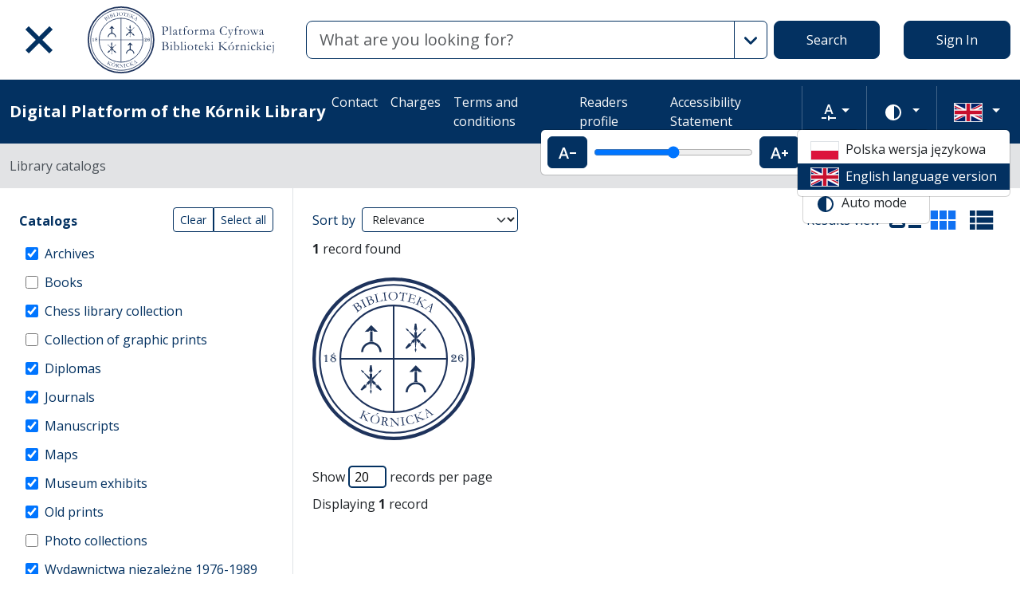

--- FILE ---
content_type: text/html; charset=utf-8
request_url: https://platforma.bk.pan.pl/en/search_results?q%5Bfilter_attributes%5D%5Bschema_id%5D%5B%5D=10&q%5Bfilter_attributes%5D%5Bschema_id%5D%5B%5D=28&q%5Bfilter_attributes%5D%5Bschema_id%5D%5B%5D=8&q%5Bfilter_attributes%5D%5Bschema_id%5D%5B%5D=16&q%5Bfilter_attributes%5D%5Bschema_id%5D%5B%5D=27&q%5Bfilter_attributes%5D%5Bschema_id%5D%5B%5D=25&q%5Bfilter_attributes%5D%5Bschema_id%5D%5B%5D=26&q%5Bfilter_attributes%5D%5Bschema_id%5D%5B%5D=2&q%5Bfilter_attributes%5D%5Bschema_id%5D%5B%5D=21&q%5Bfilter_attributes%5D%5Bschema_id%5D%5B%5D=4&q%5Bfilter_attributes%5D%5Bschema_id%5D%5B%5D=1&q%5Bfilter_attributes%5D%5Bschema_id%5D%5B%5D=38&q%5Bfilter_attributes%5D%5Bschema_id%5D%5B%5D=22&q%5Bfilter_attributes%5D%5Bschema_id%5D%5B%5D=11&q%5Bindexes_attributes%5D%5B%5D%5Bid%5D=12&q%5Bindexes_attributes%5D%5B%5D%5Bvalue%5D=Przeciszewski%2C+Marcin+%281958-%29.+red.&q%5Bindexes_attributes%5D%5B%5D%5Bquery_type%5D=term&view=grid
body_size: 55069
content:
<!DOCTYPE html><html data-theme="auto" lang="en"><head><meta charset="utf-8" /><meta content="width=device-width, initial-scale=1, shrink-to-fit=no" name="viewport" /><meta content="#033161" name="theme-color" /><meta name="turbo-refresh-scroll" content="preserve"><title>Search results compact view - Digital Platform of the Kórnik Library</title><meta name="csrf-param" content="authenticity_token" />
<meta name="csrf-token" content="ftf6p5hGK0xyvu61n8jwwW7nCx8TfgmogneTRtGiqCI6cHyLff_C6Pd6yJhI5YvqKzL-d0d0tnnHsgINor0uBg" /><link crossorigin="use-credentials" href="/manifest.json?202309071318" rel="manifest" /><script src="/assets/svg-7ce144edec0b38bed8e7025e2e8a7aef016ff1d0.js" data-turbo-track="reload" defer="defer"></script><script src="/assets/pagy-50e4526041651ba8b44837a23be70dc205369329.js"></script><link rel="stylesheet" href="/assets/styles-c2cd97f53ef97b0f24df5fd02d79a5f85a073a5e.css" data-turbo-track="reload" /><script src="/assets/application-385460f2725c406e5bf21a52ca70c1e5e99f7751.js" data-turbo-track="reload" defer="defer"></script><link rel="stylesheet" href="/assets/application-b29048cd32cc2b16d03670950ae1a2848ca9a7df.css" media="all" data-turbo-track="reload" /><link rel="icon" type="image/x-icon" href="/assets/favicon-c9f6fd17397587cc9199a186cff8b911f1af27cc.ico" /><!--Global site tag (gtag.js) - Google Analytics--><script async="" src="https://www.googletagmanager.com/gtag/js?id=UA-107091203-3"></script><script>window.dataLayer = window.dataLayer || [];
function gtag(){dataLayer.push(arguments);}
gtag('js', new Date());
gtag('config', 'UA-107091203-3');</script></head><body data-controller="wcag highlight auto-submit form-sync synchronize-search-conditions" data-wcag-i18n-value="{&quot;newTab&quot;:&quot;Opening in a new tab&quot;}"><div class="container bg-light" data-controller="notification" data-notification-local-storage-id-value="cookies_notification" hidden=""><div class="row align-items-center p-2 border border-primary"><div class="col-sm-12 col-lg-9"><p>The website uses cookies. These are text data saved by the browser on the user&#39;s device. They are used for the proper functioning of the website, collecting statistical information about visitors and operating facilities for logged in users. By using the website, you consent to the use of cookies. The cookie settings can be changed in your browser. If you do not change these settings, you accept the cookies used on the website.</p></div><div class="col-sm-12 col-lg-3"><button class="btn btn-primary btn-lg w-100" data-action="click-&gt;notification#accept">I accept</button></div></div></div><ul class="skip-links list-unstyled" data-controller="skip-links"><li><a data-action="skip-links#click" href="#menu">Go to the main menu</a></li><li><a data-action="skip-links#click" href="#search">Go to the search engine</a></li><li><a href="#sidebar_filters">Go to filters</a></li><li><a href="#content">Go to content</a></li><li><a href="#pagination">Go to paging</a></li></ul><nav aria-label="main-nav" class="navbar navbar-light navbar-expand-sm" id="main-nav"><div class="row"><div class="col-12 col-md-auto d-flex justify-content-center justify-content-lg-left" data-collapse-toggle-class="nav-hidden" data-controller="collapse"><button aria-label="Main menu" class="navbar-toggler d-inline-block" data-action="click-&gt;collapse#handleToggle" data-collapse-target="button" id="menu" type="button"><span class="navbar-toggler-icon"></span></button><div class="nav-aside nav-hidden d-flex flex-column" data-collapse-target="target" id="nav"><ul class="nav-aside__list mb-auto"><li><a href="/en/search_results"><svg role="img" aria-hidden="true" width="1rem" height="1rem" data-src="/assets/icons/menu_catalogs-b745d1629663f821ca4e8207ee09d898601822be.svg"></svg>Library catalogs</a></li><li><a href="/en/indexes"><svg role="img" aria-hidden="true" width="1rem" height="1rem" data-src="/assets/icons/search-table-2a13677628922d05cf3b172dc36c36c4edce6811.svg"></svg>Indexes</a></li><li><a href="/en/genealogy"><svg role="img" aria-hidden="true" width="1rem" height="1rem" data-src="/assets/icons/menu_genealogic-b1b36d7f3a78fe544879d6d55531db5a251e32c3.svg"></svg>Genealogical databases</a></li><li><a href="/en/timeline"><svg role="img" aria-hidden="true" width="1rem" height="1rem" data-src="/assets/icons/menu_timeline-a5878c66256cd614fc8148476946dcb4ca301a3d.svg"></svg>Time line</a></li><li><a href="https://blogi.platforma.bk.pan.pl"><svg role="img" aria-hidden="true" width="1rem" height="1rem" data-src="/assets/icons/menu_blog-c99860f17b019297b75975ae9ed1b268a46b23a3.svg"></svg>Blog</a></li><li><a href="/en/statistics"><svg role="img" aria-hidden="true" width="1rem" height="1rem" data-src="/assets/icons/gf-query_stats-rounded-2c5bc54d9b296a61223a0da23d4f0cdbeb9c1f38.svg"></svg>Statistics</a></li><li><a href="/en/sitemap"><svg role="img" aria-hidden="true" width="1rem" height="1rem" data-src="/assets/icons/fa-sitemap-34612729ede1323970b895bdebd45f9a9d01eb92.svg"></svg>Site map</a></li><li><a href="/en/users/sign_up"><svg role="img" aria-hidden="true" width="1rem" height="1rem" data-src="/assets/icons/menu_profile-9243a28411ad8ab6f96dd504970a53792940f4ab.svg"></svg>Registration</a></li><li class="d-lg-none"><a class="btn btn-primary btn-block" href="/en/users/sign_in">Sign In</a></li><li class="d-lg-none"><a target="_self" href="/en/pages/kontakt">Contact </a></li><li class="d-lg-none"><a target="_blank" href="https://www.bkpan.poznan.pl/wp-content/uploads/2020/06/Zarz%C4%85dzenie-nr-2-za%C5%82.-1-CENNIK-US%C5%81UG-%C5%9AWIADCZONYCH-PRZEZ-BIBLIOTEK%C4%98-K%C3%93RNICK%C4%84-2020-r..pdf">Charges</a></li><li class="d-lg-none"><a target="_blank" href="http://www.bkpan.poznan.pl/biblioteka/regulaminy/">Terms and conditions</a></li><li class="d-lg-none"><a target="_self" href="https://platforma.bk.pan.pl/pl/profile">Readers profile</a></li><li class="d-lg-none"><a target="_self" href="/en/pages/dostepnosc">Accessibility Statement</a></li></ul><ul class="nav-aside__list"></ul></div><a class="navbar-brand ms-2 ms-md-0 ms-xl-4" href="/en"><img alt="Library home page" src="/assets/logo_text_en-14b8c350108bf8975ecfc392629cd9b69710cb6b.svg" /></a></div><div class="col d-flex align-items-center my-3 my-lg-0"><form class="simple_form w-100" autocomplete="off" data-auto-submit-target="form" data-controller="advanced-search" data-advanced-search-i18n-value="{&quot;advancedSearch&quot;:&quot;Advanced search&quot;}" novalidate="novalidate" action="/en/search_results" accept-charset="UTF-8" method="get"><div class="search-form simple-search d-flex"><input disabled="disabled" data-form-sync-target="syncInput" autocomplete="off" type="hidden" name="q[sort_attributes][field_name]" /><input disabled="disabled" data-form-sync-target="syncInput" autocomplete="off" type="hidden" name="q[sort_attributes][order]" /><input disabled="disabled" data-form-sync-target="syncInput" autocomplete="off" type="hidden" name="q[sort_attributes][filter_field_name]" /><input disabled="disabled" data-form-sync-target="syncInput" autocomplete="off" type="hidden" name="q[sort_attributes][filter_value]" /><input type="hidden" name="q[filter_attributes][schema_id][]" value="22" data-form-sync-target="syncInput" autocomplete="off" /><input type="hidden" name="q[filter_attributes][schema_id][]" value="385067784" disabled="disabled" data-form-sync-target="syncInput" autocomplete="off" /><input type="hidden" name="q[filter_attributes][schema_id][]" value="21" data-form-sync-target="syncInput" autocomplete="off" /><input type="hidden" name="q[filter_attributes][schema_id][]" value="385067785" disabled="disabled" data-form-sync-target="syncInput" autocomplete="off" /><input type="hidden" name="q[filter_attributes][schema_id][]" value="2" data-form-sync-target="syncInput" autocomplete="off" /><input type="hidden" name="q[filter_attributes][schema_id][]" value="26" data-form-sync-target="syncInput" autocomplete="off" /><input type="hidden" name="q[filter_attributes][schema_id][]" value="8" data-form-sync-target="syncInput" autocomplete="off" /><input type="hidden" name="q[filter_attributes][schema_id][]" value="4" data-form-sync-target="syncInput" autocomplete="off" /><input type="hidden" name="q[filter_attributes][schema_id][]" value="16" data-form-sync-target="syncInput" autocomplete="off" /><input type="hidden" name="q[filter_attributes][schema_id][]" value="1" data-form-sync-target="syncInput" autocomplete="off" /><input type="hidden" name="q[filter_attributes][schema_id][]" value="44" disabled="disabled" data-form-sync-target="syncInput" autocomplete="off" /><input type="hidden" name="q[filter_attributes][schema_id][]" value="385067789" disabled="disabled" data-form-sync-target="syncInput" autocomplete="off" /><input type="hidden" name="q[filter_attributes][schema_id][]" value="11" data-form-sync-target="syncInput" autocomplete="off" /><input disabled="disabled" data-form-sync-target="syncInput" autocomplete="off" type="hidden" name="q[filter_attributes][year_from]" /><input disabled="disabled" data-form-sync-target="syncInput" autocomplete="off" type="hidden" name="q[filter_attributes][year_to]" /><input disabled="disabled" value="1" data-form-sync-target="syncInput" autocomplete="off" type="hidden" name="q[filter_attributes][private_collection]" /><input disabled="disabled" value="1" data-form-sync-target="syncInput" autocomplete="off" type="hidden" name="q[filter_attributes][not_digitized]" /><input disabled="disabled" value="1" data-form-sync-target="syncInput" autocomplete="off" type="hidden" name="q[filter_attributes][has_files_published_internally]" /><input disabled="disabled" value="1" data-form-sync-target="syncInput" autocomplete="off" type="hidden" name="q[filter_attributes][has_files_with_active_date_set]" /><input type="hidden" name="q[filter_attributes][file_types][]" value="audio" disabled="disabled" data-form-sync-target="syncInput" autocomplete="off" /><input type="hidden" name="q[filter_attributes][file_types][]" value="image" disabled="disabled" data-form-sync-target="syncInput" autocomplete="off" /><input type="hidden" name="q[filter_attributes][file_types][]" value="other" disabled="disabled" data-form-sync-target="syncInput" autocomplete="off" /><input type="hidden" name="q[filter_attributes][file_types][]" value="pdf" disabled="disabled" data-form-sync-target="syncInput" autocomplete="off" /><input type="hidden" name="q[filter_attributes][file_types][]" value="video" disabled="disabled" data-form-sync-target="syncInput" autocomplete="off" /><input type="hidden" name="q[filter_attributes][licence_type_ids][]" value="1" disabled="disabled" data-form-sync-target="syncInput" autocomplete="off" /><input type="hidden" name="q[filter_attributes][licence_type_ids][]" value="2" disabled="disabled" data-form-sync-target="syncInput" autocomplete="off" /><input type="hidden" name="q[filter_attributes][licence_type_ids][]" value="6" disabled="disabled" data-form-sync-target="syncInput" autocomplete="off" /><input type="hidden" name="q[filter_attributes][licence_type_ids][]" value="7" disabled="disabled" data-form-sync-target="syncInput" autocomplete="off" /><input type="hidden" name="q[filter_attributes][licence_type_ids][]" value="3" disabled="disabled" data-form-sync-target="syncInput" autocomplete="off" /><input type="hidden" name="q[filter_attributes][licence_type_ids][]" value="4" disabled="disabled" data-form-sync-target="syncInput" autocomplete="off" /><input type="hidden" name="q[filter_attributes][licence_type_ids][]" value="5" disabled="disabled" data-form-sync-target="syncInput" autocomplete="off" /><input type="hidden" name="q[filter_attributes][licence_type_ids][]" value="0" disabled="disabled" data-form-sync-target="syncInput" autocomplete="off" /><input type="hidden" name="q[filter_attributes][licence_type_ids][]" value="8" disabled="disabled" data-form-sync-target="syncInput" autocomplete="off" /><input type="hidden" name="view" id="view" value="grid" autocomplete="off" /><div class="input-group flex-fill"><div class="form-control form-control-lg form-control-prepend"><div class="combobox__wrapper" data-autocomplete-url="/en/api/fulltext_search_results/autocomplete?q=" data-controller="autocomplete"><div class="combobox" data-autocomplete-target="combobox"><input aria-label="Search" class="combobox__input form-control form-control-lg" data-advanced-search-target="simpleSearchInput" data-autocomplete-target="input" id="search" name="q[q]" placeholder="What are you looking for?" type="text" value="" /></div><ul class="combobox__listbox" data-autocomplete-target="listbox"></ul></div></div><button class="advanced-search-btn btn btn-outline-primary" data-action="advanced-search#open" data-advanced-search-target="advancedSearchButton" title="Advanced search" type="button"><span class="visually-hidden">Advanced search</span><svg role="img" aria-hidden="true" width="1rem" height="1rem" data-src="/assets/icons/gf-mod-chevron_right-rounded-10a7b2a73b02c10ef3d74837a0f83c06a619cbb1.svg"></svg></button></div><button class="btn btn-primary btn-lg" type="submit">Search</button></div><div class="active" data-advanced-search-target="advancedSearchBox" id="advanced-search"><div class="visually-hidden">Advanced search</div><div class="advanced-search-form"><div class="indexes-search" data-controller="search-conditions"><template data-search-conditions-target="template"><div aria-live="polite" class="visually-hidden" role="status">A new search line has been added</div><div class="row w-100 nested-fields" data-synchronize-search-conditions-target="searchCondition"><div class="operator"><div class="mb-3 select optional q_indexes_operator"><label class="form-label select optional visually-hidden" for="q_indexes_attributes_0_operator">Operator</label><select class="form-select select optional custom-select" name="q[indexes_attributes][0][operator]" id="q_indexes_attributes_0_operator"><option value="and">And</option>
<option value="not">Not</option>
<option value="or">Or</option></select></div></div><div class="index_id"><div class="mb-3 select optional q_indexes_id"><label class="form-label select optional visually-hidden" for="q_indexes_attributes_0_id">ID</label><select class="form-select select optional custom-select" name="q[indexes_attributes][0][id]" id="q_indexes_attributes_0_id"><option value="">Any index</option>
<option value="3">ID</option>
<option value="2">Author</option>
<option value="1">Title/Name of object</option>
<option value="88">Sygnatura archiwalna </option>
<option value="5">Publisher</option>
<option value="20">Institution</option>
<option value="6">The location</option>
<option value="4">Year</option>
<option value="7">Language</option>
<option value="43">Material and production technique</option>
<option value="24">People</option>
<option value="12">Subject index</option>
<option value="25">Owner&#39;s seal</option>
<option value="10">Provenance</option>
<option value="17">Graphics</option>
<option value="39">Geographical index</option>
<option value="41">Issue&#39;s title</option>
<option value="58">Archival unit</option></select></div></div><div class="query_type"><div class="mb-3 select optional q_indexes_query_type"><label class="form-label select optional visually-hidden" for="q_indexes_attributes_0_query_type">Query type</label><select class="form-select select optional custom-select" name="q[indexes_attributes][0][query_type]" id="q_indexes_attributes_0_query_type"><option value="match_phrase">includes</option>
<option value="prefix">starts with</option>
<option value="term">is</option></select></div></div><div class="index_value"><div class="mb-3 string optional q_indexes_value"><label class="form-label string optional visually-hidden" for="q_indexes_attributes_0_value">Value</label><input class="form-control string optional" type="text" name="q[indexes_attributes][0][value]" id="q_indexes_attributes_0_value" /></div></div><div class="delete"><button name="button" type="button" class="btn btn-light" data-action="search-conditions#handleRemoveCondition">Delete</button></div></div></template><div class="row w-100 nested-fields" data-synchronize-search-conditions-target="searchCondition"><div class="operator"><div class="mb-3 select optional q_indexes_operator"><label class="form-label select optional visually-hidden" for="q_indexes_attributes_1_operator">Operator</label><select class="form-select select optional custom-select" name="q[indexes_attributes][1][operator]" id="q_indexes_attributes_1_operator"><option value="and">And</option>
<option value="not">Not</option>
<option value="or">Or</option></select></div></div><div class="index_id"><div class="mb-3 select optional q_indexes_id"><label class="form-label select optional visually-hidden" for="q_indexes_attributes_1_id">ID</label><select class="form-select is-valid select optional custom-select" name="q[indexes_attributes][1][id]" id="q_indexes_attributes_1_id"><option value="">Any index</option>
<option value="3">ID</option>
<option value="2">Author</option>
<option value="1">Title/Name of object</option>
<option value="88">Sygnatura archiwalna </option>
<option value="5">Publisher</option>
<option value="20">Institution</option>
<option value="6">The location</option>
<option value="4">Year</option>
<option value="7">Language</option>
<option value="43">Material and production technique</option>
<option value="24">People</option>
<option selected="selected" value="12">Subject index</option>
<option value="25">Owner&#39;s seal</option>
<option value="10">Provenance</option>
<option value="17">Graphics</option>
<option value="39">Geographical index</option>
<option value="41">Issue&#39;s title</option>
<option value="58">Archival unit</option></select></div></div><div class="query_type"><div class="mb-3 select optional q_indexes_query_type"><label class="form-label select optional visually-hidden" for="q_indexes_attributes_1_query_type">Query type</label><select class="form-select is-valid select optional custom-select" name="q[indexes_attributes][1][query_type]" id="q_indexes_attributes_1_query_type"><option value="match_phrase">includes</option>
<option value="prefix">starts with</option>
<option selected="selected" value="term">is</option></select></div></div><div class="index_value"><div class="mb-3 string optional q_indexes_value"><label class="form-label string optional visually-hidden" for="q_indexes_attributes_1_value">Value</label><input class="form-control is-valid string optional" type="text" value="Przeciszewski, Marcin (1958-). red." name="q[indexes_attributes][1][value]" id="q_indexes_attributes_1_value" /></div></div><div class="delete"><button name="button" type="button" class="btn btn-light" data-action="search-conditions#handleRemoveCondition">Delete</button></div></div><div class="row mt-2" data-search-conditions-target="insertBefore"><div class="col"><button name="button" type="button" class="btn btn-light add" data-action="search-conditions#handleAddCondition">Add a new line</button></div></div></div><div class="row mt-2"><div class="col-auto"><button class="btn btn-primary" data-action="advanced-search#close" type="button">Simple search</button></div></div></div></div></form></div><div class="col-auto d-none d-lg-flex align-items-center"><ul class="navbar-nav"><li class="nav-item"><a class="btn btn-primary btn-lg" href="/en/users/sign_in">Sign In</a></li></ul></div></div></nav><nav aria-label="top-nav" class="navbar navbar-expand-lg navbar-dark bg-primary" id="top-nav"><div class="container-fluid"><a class="navbar-brand fw-bold me-auto" href="/en">Digital Platform of the Kórnik Library</a><ul class="navbar-nav ms-auto d-none d-lg-flex"><li class="nav-item"><a target="_self" class="nav-link text-light" href="/en/pages/kontakt">Contact </a></li><li class="nav-item"><a target="_blank" class="nav-link text-light" href="https://www.bkpan.poznan.pl/wp-content/uploads/2020/06/Zarz%C4%85dzenie-nr-2-za%C5%82.-1-CENNIK-US%C5%81UG-%C5%9AWIADCZONYCH-PRZEZ-BIBLIOTEK%C4%98-K%C3%93RNICK%C4%84-2020-r..pdf">Charges</a></li><li class="nav-item"><a target="_blank" class="nav-link text-light" href="http://www.bkpan.poznan.pl/biblioteka/regulaminy/">Terms and conditions</a></li><li class="nav-item"><a target="_self" class="nav-link text-light" href="https://platforma.bk.pan.pl/pl/profile">Readers profile</a></li><li class="nav-item"><a target="_self" class="nav-link text-light" href="/en/pages/dostepnosc">Accessibility Statement</a></li></ul><div class="vr mx-2"></div><div class="dropdown" data-controller="text-zoom collapse"><button class="btn btn-link dropdown-toggle" data-action="collapse#handleToggle" data-collapse-target="button" title="Text zoom" type="button"><svg role="img" aria-hidden="true" width="1rem" height="1rem" data-src="/assets/icons/gf-custom_typography-fd4f43b14c25f76a9aaca032e9e3bbb4e5e52133.svg"></svg><span class="visually-hidden">Text zoom</span></button><div class="d-flex align-items-center dropdown-menu dropdown-menu-end show p-2" data-bs-popper="" data-collapse-target="target"><button class="btn btn-primary" data-action="text-zoom#decrease" data-text-zoom-target="decreaseBtn" title="Decrease text zoom"><svg role="img" aria-hidden="true" width="1rem" height="1rem" data-src="/assets/icons/gf-text_decrease-2ea2e0ebb313dcf06f184374841bd67c9ac745f1.svg"></svg><span class="visually-hidden">Decrease text zoom</span></button><div class="mx-2 d-flex align-items-center"><label class="visually-hidden" for="textZoom" title="Text zoom"></label><input class="custom-range" data-action="text-zoom#onRangeChange" data-text-zoom-target="range" id="textZoom" style="width: 200px" title="Text zoom" type="range" /></div><button class="btn btn-primary" data-action="text-zoom#increase" data-text-zoom-target="increaseBtn" title="Increase text zoom"><svg role="img" aria-hidden="true" width="1rem" height="1rem" data-src="/assets/icons/gf-text_increase-5caae93c7a2fddd4f45e27ce43247d63d2506ac7.svg"></svg><span class="visually-hidden">Increase text zoom</span></button><div class="vr mx-2 bg-black"></div><button class="btn btn-primary" data-action="text-zoom#reset" data-text-zoom-target="resetBtn" title="Default text zoom"><svg role="img" aria-hidden="true" width="1rem" height="1rem" data-src="/assets/icons/gf-custom_typography-fd4f43b14c25f76a9aaca032e9e3bbb4e5e52133.svg"></svg><span class="visually-hidden">Default text zoom</span></button></div></div><div class="vr mx-2"></div><div class="dropdown" data-controller="collapse color-scheme"><svg role="img" aria-hidden="true" width="0" height="0" class="d-none" data-unique-ids="disabled" data-src="/assets/icons/color_modes-bc3cabb8cd0794ab30d6e053b87eb94c65985a77.svg"></svg><button class="btn btn-link dropdown-toggle" data-action="collapse#handleToggle" data-collapse-target="button" title="Change color scheme" type="button"><svg class="me-2" height="24" width="24"><use href="#color-mode-auto"></use></svg><span class="visually-hidden">Change color scheme</span></button><ul class="dropdown-menu dropdown-menu-end show" data-bs-popper="" data-collapse-target="target"><li><button class="dropdown-item" data-action="color-scheme#switchTheme collapse#handleToggle" data-color-scheme-target="themeBtn" data-color-scheme-theme-param="light" type="button"><svg class="me-2" height="24" width="24"><use href="#color-mode-light"></use></svg>Light mode</button></li><li><button class="dropdown-item" data-action="color-scheme#switchTheme collapse#handleToggle" data-color-scheme-target="themeBtn" data-color-scheme-theme-param="dark" type="button"><svg class="me-2" height="24" width="24"><use href="#color-mode-dark"></use></svg>Dark mode</button></li><li><button class="dropdown-item" data-action="color-scheme#switchTheme collapse#handleToggle" data-color-scheme-target="themeBtn" data-color-scheme-theme-param="auto" type="button"><svg class="me-2" height="24" width="24"><use href="#color-mode-auto"></use></svg>Auto mode</button></li></ul></div><div class="vr mx-2"></div><div class="languages"><div class="dropdown" data-controller="collapse"><button class="btn btn-link dropdown-toggle" data-action="collapse#handleToggle" data-collapse-target="button" title="Change language" type="button"><svg role="img" aria-hidden="true" width="2.25rem" height="1.5rem" data-src="/assets/flags/en-dc66df67f220755988bcc7150c51504bc224615f.svg" class="me-2 border"></svg></button><ul class="dropdown-menu dropdown-menu-end show" data-bs-popper="" data-collapse-target="target"><li><a data-turbo="false" class="dropdown-item" href="/pl/search_results?q%5Bfilter_attributes%5D%5Bschema_id%5D%5B%5D=10&amp;q%5Bfilter_attributes%5D%5Bschema_id%5D%5B%5D=28&amp;q%5Bfilter_attributes%5D%5Bschema_id%5D%5B%5D=8&amp;q%5Bfilter_attributes%5D%5Bschema_id%5D%5B%5D=16&amp;q%5Bfilter_attributes%5D%5Bschema_id%5D%5B%5D=27&amp;q%5Bfilter_attributes%5D%5Bschema_id%5D%5B%5D=25&amp;q%5Bfilter_attributes%5D%5Bschema_id%5D%5B%5D=26&amp;q%5Bfilter_attributes%5D%5Bschema_id%5D%5B%5D=2&amp;q%5Bfilter_attributes%5D%5Bschema_id%5D%5B%5D=21&amp;q%5Bfilter_attributes%5D%5Bschema_id%5D%5B%5D=4&amp;q%5Bfilter_attributes%5D%5Bschema_id%5D%5B%5D=1&amp;q%5Bfilter_attributes%5D%5Bschema_id%5D%5B%5D=38&amp;q%5Bfilter_attributes%5D%5Bschema_id%5D%5B%5D=22&amp;q%5Bfilter_attributes%5D%5Bschema_id%5D%5B%5D=11&amp;q%5Bindexes_attributes%5D%5B%5D%5Bid%5D=12&amp;q%5Bindexes_attributes%5D%5B%5D%5Bvalue%5D=Przeciszewski%2C+Marcin+%281958-%29.+red.&amp;q%5Bindexes_attributes%5D%5B%5D%5Bquery_type%5D=term&amp;view=grid"><svg role="img" aria-hidden="true" width="2.25rem" height="1.5rem" data-src="/assets/flags/pl-1e7ef4c46faa0a7371f51324b55c2dca77fcd539.svg" class="me-2 border"></svg>Polska wersja językowa</a></li><li><div class="dropdown-item active"><svg role="img" aria-hidden="true" width="2.25rem" height="1.5rem" data-src="/assets/flags/en-dc66df67f220755988bcc7150c51504bc224615f.svg" class="me-2 border"></svg>English language version</div></li></ul></div></div></div></nav><nav aria-label="breadcrumb" class="bg-secondary-subtle"><div class="container-fluid"><ol class="breadcrumb py-3 m-0"><li class="breadcrumb-item active">Library catalogs</li></ol></div></nav><div class="page"><div class="container-fluid"><div class="row"><h1 class="visually-hidden">Search results compact view</h1><aside class="sidebar search-results__sidebar col-12 col-md-auto"><a id="sidebar_filters"></a><h2 class="visually-hidden">Search filters (automatic content reloading)</h2><form class="simple_form position-relative" id="new_q" novalidate="novalidate" action="/en/search_results" accept-charset="UTF-8" method="get"><div class="search-form search-form--filter"><div class="row"><div class="col schemas" data-controller="checkbox-toggle"><div class="visually-hidden">Actions on catalogs</div><div class="btn-group btn-group-sm checkbox-toggler align-top" role="group"><button class="btn btn-outline-primary" data-action="checkbox-toggle#off" id="clear" type="button">Clear</button><button class="btn btn-outline-primary" data-action="checkbox-toggle#on auto-submit#submit" id="select_all" type="button">Select all</button></div><fieldset class="check_boxes optional q_filter_schema_id"><legend class="col-form-label pt-0">Catalogs <span class="visually-hidden">(automatic content reloading)</span></legend><ol class="tree list-unstyled" data-action="keydown@document-&gt;tree--with-checkboxes#keyPress" data-controller="tree--with-checkboxes"><li aria-expanded="false" class="tree__item tree__item-depth-0 tree__item--leaf" data-action="click-&gt;tree--with-checkboxes#onToggleVisibility" data-tree--with-checkboxes-target="treeItem"><div class="tree__item-row"><div class="tree__item-label"><div class="tree__checkbox"><input id="q_filter_attributes_schema_id_22_schema_dir_id_22" class="form-check-input" data-action="change-&gt;tree--with-checkboxes#onToggleCheckbox change-&gt;form-sync#onChange change-&gt;auto-submit#safeSubmit auto-submit:focus-&gt;tree--with-checkboxes#show" data-tree--with-checkboxes-target="checkbox" data-checkbox-toggle-target="checkbox" type="checkbox" value="22" checked="checked" name="q[filter_attributes][schema_id][]" /> <label class="form-check-label" for="q_filter_attributes_schema_id_22_schema_dir_id_22">Archives</label></div></div></div></li><li aria-expanded="false" class="tree__item tree__item-depth-0 tree__item--leaf" data-action="click-&gt;tree--with-checkboxes#onToggleVisibility" data-tree--with-checkboxes-target="treeItem"><div class="tree__item-row"><div class="tree__item-label"><div class="tree__checkbox"><input id="q_filter_attributes_schema_id_385067784_schema_dir_id_385067784" class="form-check-input" data-action="change-&gt;tree--with-checkboxes#onToggleCheckbox change-&gt;form-sync#onChange change-&gt;auto-submit#safeSubmit auto-submit:focus-&gt;tree--with-checkboxes#show" data-tree--with-checkboxes-target="checkbox" data-checkbox-toggle-target="checkbox" type="checkbox" value="385067784" name="q[filter_attributes][schema_id][]" /> <label class="form-check-label" for="q_filter_attributes_schema_id_385067784_schema_dir_id_385067784">Books</label></div></div></div></li><li aria-expanded="false" class="tree__item tree__item-depth-0 tree__item--leaf" data-action="click-&gt;tree--with-checkboxes#onToggleVisibility" data-tree--with-checkboxes-target="treeItem"><div class="tree__item-row"><div class="tree__item-label"><div class="tree__checkbox"><input id="q_filter_attributes_schema_id_21_schema_dir_id_21" class="form-check-input" data-action="change-&gt;tree--with-checkboxes#onToggleCheckbox change-&gt;form-sync#onChange change-&gt;auto-submit#safeSubmit auto-submit:focus-&gt;tree--with-checkboxes#show" data-tree--with-checkboxes-target="checkbox" data-checkbox-toggle-target="checkbox" type="checkbox" value="21" checked="checked" name="q[filter_attributes][schema_id][]" /> <label class="form-check-label" for="q_filter_attributes_schema_id_21_schema_dir_id_21">Chess library collection</label></div></div></div></li><li aria-expanded="false" class="tree__item tree__item-depth-0 tree__item--leaf" data-action="click-&gt;tree--with-checkboxes#onToggleVisibility" data-tree--with-checkboxes-target="treeItem"><div class="tree__item-row"><div class="tree__item-label"><div class="tree__checkbox"><input id="q_filter_attributes_schema_id_385067785_schema_dir_id_385067785" class="form-check-input" data-action="change-&gt;tree--with-checkboxes#onToggleCheckbox change-&gt;form-sync#onChange change-&gt;auto-submit#safeSubmit auto-submit:focus-&gt;tree--with-checkboxes#show" data-tree--with-checkboxes-target="checkbox" data-checkbox-toggle-target="checkbox" type="checkbox" value="385067785" name="q[filter_attributes][schema_id][]" /> <label class="form-check-label" for="q_filter_attributes_schema_id_385067785_schema_dir_id_385067785">Collection of graphic prints</label></div></div></div></li><li aria-expanded="false" class="tree__item tree__item-depth-0 tree__item--leaf" data-action="click-&gt;tree--with-checkboxes#onToggleVisibility" data-tree--with-checkboxes-target="treeItem"><div class="tree__item-row"><div class="tree__item-label"><div class="tree__checkbox"><input id="q_filter_attributes_schema_id_2_schema_dir_id_2" class="form-check-input" data-action="change-&gt;tree--with-checkboxes#onToggleCheckbox change-&gt;form-sync#onChange change-&gt;auto-submit#safeSubmit auto-submit:focus-&gt;tree--with-checkboxes#show" data-tree--with-checkboxes-target="checkbox" data-checkbox-toggle-target="checkbox" type="checkbox" value="2" checked="checked" name="q[filter_attributes][schema_id][]" /> <label class="form-check-label" for="q_filter_attributes_schema_id_2_schema_dir_id_2">Diplomas</label></div></div></div></li><li aria-expanded="false" class="tree__item tree__item-depth-0 tree__item--leaf" data-action="click-&gt;tree--with-checkboxes#onToggleVisibility" data-tree--with-checkboxes-target="treeItem"><div class="tree__item-row"><div class="tree__item-label"><div class="tree__checkbox"><input id="q_filter_attributes_schema_id_26_schema_dir_id_26" class="form-check-input" data-action="change-&gt;tree--with-checkboxes#onToggleCheckbox change-&gt;form-sync#onChange change-&gt;auto-submit#safeSubmit auto-submit:focus-&gt;tree--with-checkboxes#show" data-tree--with-checkboxes-target="checkbox" data-checkbox-toggle-target="checkbox" type="checkbox" value="26" checked="checked" name="q[filter_attributes][schema_id][]" /> <label class="form-check-label" for="q_filter_attributes_schema_id_26_schema_dir_id_26">Journals</label></div></div></div></li><li aria-expanded="false" class="tree__item tree__item-depth-0 tree__item--leaf" data-action="click-&gt;tree--with-checkboxes#onToggleVisibility" data-tree--with-checkboxes-target="treeItem"><div class="tree__item-row"><div class="tree__item-label"><div class="tree__checkbox"><input id="q_filter_attributes_schema_id_8_schema_dir_id_8" class="form-check-input" data-action="change-&gt;tree--with-checkboxes#onToggleCheckbox change-&gt;form-sync#onChange change-&gt;auto-submit#safeSubmit auto-submit:focus-&gt;tree--with-checkboxes#show" data-tree--with-checkboxes-target="checkbox" data-checkbox-toggle-target="checkbox" type="checkbox" value="8" checked="checked" name="q[filter_attributes][schema_id][]" /> <label class="form-check-label" for="q_filter_attributes_schema_id_8_schema_dir_id_8">Manuscripts</label></div></div></div></li><li aria-expanded="false" class="tree__item tree__item-depth-0 tree__item--leaf" data-action="click-&gt;tree--with-checkboxes#onToggleVisibility" data-tree--with-checkboxes-target="treeItem"><div class="tree__item-row"><div class="tree__item-label"><div class="tree__checkbox"><input id="q_filter_attributes_schema_id_4_schema_dir_id_4" class="form-check-input" data-action="change-&gt;tree--with-checkboxes#onToggleCheckbox change-&gt;form-sync#onChange change-&gt;auto-submit#safeSubmit auto-submit:focus-&gt;tree--with-checkboxes#show" data-tree--with-checkboxes-target="checkbox" data-checkbox-toggle-target="checkbox" type="checkbox" value="4" checked="checked" name="q[filter_attributes][schema_id][]" /> <label class="form-check-label" for="q_filter_attributes_schema_id_4_schema_dir_id_4">Maps</label></div></div></div></li><li aria-expanded="false" class="tree__item tree__item-depth-0 tree__item--leaf" data-action="click-&gt;tree--with-checkboxes#onToggleVisibility" data-tree--with-checkboxes-target="treeItem"><div class="tree__item-row"><div class="tree__item-label"><div class="tree__checkbox"><input id="q_filter_attributes_schema_id_16_schema_dir_id_16" class="form-check-input" data-action="change-&gt;tree--with-checkboxes#onToggleCheckbox change-&gt;form-sync#onChange change-&gt;auto-submit#safeSubmit auto-submit:focus-&gt;tree--with-checkboxes#show" data-tree--with-checkboxes-target="checkbox" data-checkbox-toggle-target="checkbox" type="checkbox" value="16" checked="checked" name="q[filter_attributes][schema_id][]" /> <label class="form-check-label" for="q_filter_attributes_schema_id_16_schema_dir_id_16">Museum exhibits</label></div></div></div></li><li aria-expanded="false" class="tree__item tree__item-depth-0 tree__item--leaf" data-action="click-&gt;tree--with-checkboxes#onToggleVisibility" data-tree--with-checkboxes-target="treeItem"><div class="tree__item-row"><div class="tree__item-label"><div class="tree__checkbox"><input id="q_filter_attributes_schema_id_1_schema_dir_id_1" class="form-check-input" data-action="change-&gt;tree--with-checkboxes#onToggleCheckbox change-&gt;form-sync#onChange change-&gt;auto-submit#safeSubmit auto-submit:focus-&gt;tree--with-checkboxes#show" data-tree--with-checkboxes-target="checkbox" data-checkbox-toggle-target="checkbox" type="checkbox" value="1" checked="checked" name="q[filter_attributes][schema_id][]" /> <label class="form-check-label" for="q_filter_attributes_schema_id_1_schema_dir_id_1">Old prints</label></div></div></div></li><li aria-expanded="false" class="tree__item tree__item-depth-0 tree__item--leaf" data-action="click-&gt;tree--with-checkboxes#onToggleVisibility" data-tree--with-checkboxes-target="treeItem"><div class="tree__item-row"><div class="tree__item-label"><div class="tree__checkbox"><input id="q_filter_attributes_schema_id_44_schema_dir_id_44" class="form-check-input" data-action="change-&gt;tree--with-checkboxes#onToggleCheckbox change-&gt;form-sync#onChange change-&gt;auto-submit#safeSubmit auto-submit:focus-&gt;tree--with-checkboxes#show" data-tree--with-checkboxes-target="checkbox" data-checkbox-toggle-target="checkbox" type="checkbox" value="44" name="q[filter_attributes][schema_id][]" /> <label class="form-check-label" for="q_filter_attributes_schema_id_44_schema_dir_id_44">Photo collections</label></div></div></div></li><li aria-expanded="false" class="tree__item tree__item-depth-0 tree__item--leaf" data-action="click-&gt;tree--with-checkboxes#onToggleVisibility" data-tree--with-checkboxes-target="treeItem"><div class="tree__item-row"><div class="tree__item-label"><div class="tree__checkbox"><input id="q_filter_attributes_schema_id_11_schema_dir_id_11" class="form-check-input" data-action="change-&gt;tree--with-checkboxes#onToggleCheckbox change-&gt;form-sync#onChange change-&gt;auto-submit#safeSubmit auto-submit:focus-&gt;tree--with-checkboxes#show" data-tree--with-checkboxes-target="checkbox" data-checkbox-toggle-target="checkbox" type="checkbox" value="11" checked="checked" name="q[filter_attributes][schema_id][]" /> <label class="form-check-label" for="q_filter_attributes_schema_id_11_schema_dir_id_11">Wydawnictwa niezależne 1976-1989</label></div></div></div></li><li aria-expanded="false" class="tree__item tree__item-depth-0 tree__item--leaf" data-action="click-&gt;tree--with-checkboxes#onToggleVisibility" data-tree--with-checkboxes-target="treeItem"><div class="tree__item-row"><div class="tree__item-label"><div class="tree__checkbox"><input id="q_filter_attributes_schema_id_385067789_schema_dir_id_385067789" class="form-check-input" data-action="change-&gt;tree--with-checkboxes#onToggleCheckbox change-&gt;form-sync#onChange change-&gt;auto-submit#safeSubmit auto-submit:focus-&gt;tree--with-checkboxes#show" data-tree--with-checkboxes-target="checkbox" data-checkbox-toggle-target="checkbox" type="checkbox" value="385067789" name="q[filter_attributes][schema_id][]" /> <label class="form-check-label" for="q_filter_attributes_schema_id_385067789_schema_dir_id_385067789">Wystawy online</label></div></div></div></li></ol></fieldset></div></div><hr class="mt-0" /><div class="row mb-3 string optional q_filter_year_from"><label class="col-sm-3 col-form-label string optional" for="q_filter_attributes_year_from">Year from</label><div class="col-sm-9"><input class="form-control string optional" data-action="change-&gt;form-sync#onChange change-&gt;auto-submit#submit" type="text" name="q[filter_attributes][year_from]" id="q_filter_attributes_year_from" /></div></div><div class="row mb-3 string optional q_filter_year_to"><label class="col-sm-3 col-form-label string optional" for="q_filter_attributes_year_to">Year to</label><div class="col-sm-9"><input class="form-control string optional" data-action="change-&gt;form-sync#onChange change-&gt;auto-submit#submit" type="text" name="q[filter_attributes][year_to]" id="q_filter_attributes_year_to" /></div></div><hr class="mt-0" /><div class="mb-3">Files <span class="visually-hidden">(automatic content reloading)</span></div><fieldset class="mb-3 boolean optional q_filter_not_digitized"><div class="form-check"><input name="q[filter_attributes][not_digitized]" type="hidden" value="0" autocomplete="off" /><input class="form-check-input boolean optional" data-action="change-&gt;form-sync#onChange change-&gt;auto-submit#submit" type="checkbox" value="1" name="q[filter_attributes][not_digitized]" id="q_filter_attributes_not_digitized" /><label class="form-check-label boolean optional" for="q_filter_attributes_not_digitized">No files</label></div></fieldset><fieldset class="mb-3 boolean optional q_filter_has_files_published_internally"><div class="form-check"><input name="q[filter_attributes][has_files_published_internally]" type="hidden" value="0" autocomplete="off" /><input class="form-check-input boolean optional" data-action="change-&gt;form-sync#onChange change-&gt;auto-submit#submit" type="checkbox" value="1" name="q[filter_attributes][has_files_published_internally]" id="q_filter_attributes_has_files_published_internally" /><label class="form-check-label boolean optional" for="q_filter_attributes_has_files_published_internally">Having files available only on the internal network</label></div></fieldset><fieldset class="mb-3 boolean optional q_filter_has_files_with_active_date_set"><div class="form-check"><input name="q[filter_attributes][has_files_with_active_date_set]" type="hidden" value="0" autocomplete="off" /><input class="form-check-input boolean optional" data-action="change-&gt;form-sync#onChange change-&gt;auto-submit#submit" type="checkbox" value="1" name="q[filter_attributes][has_files_with_active_date_set]" id="q_filter_attributes_has_files_with_active_date_set" /><label class="form-check-label boolean optional" for="q_filter_attributes_has_files_with_active_date_set">Having files available temporarily</label></div></fieldset><hr class="mt-0" /><fieldset class="mb-3 check_boxes optional q_filter_file_types"><legend class="col-form-label pt-0">File types <span class="visually-hidden">(automatic content reloading)</span></legend><div></div><input type="hidden" name="q[filter_attributes][file_types][]" value="" autocomplete="off" /><div class="form-check"><input class="form-check-input check_boxes optional" data-action="change-&gt;form-sync#onChange change-&gt;auto-submit#submit" type="checkbox" value="audio" name="q[filter_attributes][file_types][]" id="q_filter_attributes_file_types_audio" /><label class="form-check-label collection_check_boxes" for="q_filter_attributes_file_types_audio">Audio</label></div><div class="form-check"><input class="form-check-input check_boxes optional" data-action="change-&gt;form-sync#onChange change-&gt;auto-submit#submit" type="checkbox" value="image" name="q[filter_attributes][file_types][]" id="q_filter_attributes_file_types_image" /><label class="form-check-label collection_check_boxes" for="q_filter_attributes_file_types_image">Image</label></div><div class="form-check"><input class="form-check-input check_boxes optional" data-action="change-&gt;form-sync#onChange change-&gt;auto-submit#submit" type="checkbox" value="other" name="q[filter_attributes][file_types][]" id="q_filter_attributes_file_types_other" /><label class="form-check-label collection_check_boxes" for="q_filter_attributes_file_types_other">Digital Libraries Federation</label></div><div class="form-check"><input class="form-check-input check_boxes optional" data-action="change-&gt;form-sync#onChange change-&gt;auto-submit#submit" type="checkbox" value="pdf" name="q[filter_attributes][file_types][]" id="q_filter_attributes_file_types_pdf" /><label class="form-check-label collection_check_boxes" for="q_filter_attributes_file_types_pdf">PDF</label></div><div class="form-check"><input class="form-check-input check_boxes optional" data-action="change-&gt;form-sync#onChange change-&gt;auto-submit#submit" type="checkbox" value="video" name="q[filter_attributes][file_types][]" id="q_filter_attributes_file_types_video" /><label class="form-check-label collection_check_boxes" for="q_filter_attributes_file_types_video">Video</label></div></fieldset><hr /><fieldset class="mb-3 check_boxes optional q_filter_licence_type_ids"><legend class="col-form-label pt-0">Licence <span class="visually-hidden">(automatic content reloading)</span></legend><div></div><input type="hidden" name="q[filter_attributes][licence_type_ids][]" value="" autocomplete="off" /><div class="form-check"><input class="form-check-input check_boxes optional" data-action="change-&gt;form-sync#onChange change-&gt;auto-submit#submit" type="checkbox" value="1" name="q[filter_attributes][licence_type_ids][]" id="q_filter_attributes_licence_type_ids_1" /><label class="form-check-label collection_check_boxes" for="q_filter_attributes_licence_type_ids_1">CC BY 4.0</label></div><div class="form-check"><input class="form-check-input check_boxes optional" data-action="change-&gt;form-sync#onChange change-&gt;auto-submit#submit" type="checkbox" value="2" name="q[filter_attributes][licence_type_ids][]" id="q_filter_attributes_licence_type_ids_2" /><label class="form-check-label collection_check_boxes" for="q_filter_attributes_licence_type_ids_2">CC BY-NC 4.0</label></div><div class="form-check"><input class="form-check-input check_boxes optional" data-action="change-&gt;form-sync#onChange change-&gt;auto-submit#submit" type="checkbox" value="6" name="q[filter_attributes][licence_type_ids][]" id="q_filter_attributes_licence_type_ids_6" /><label class="form-check-label collection_check_boxes" for="q_filter_attributes_licence_type_ids_6">CC BY-NC-ND 4.0</label></div><div class="form-check"><input class="form-check-input check_boxes optional" data-action="change-&gt;form-sync#onChange change-&gt;auto-submit#submit" type="checkbox" value="7" name="q[filter_attributes][licence_type_ids][]" id="q_filter_attributes_licence_type_ids_7" /><label class="form-check-label collection_check_boxes" for="q_filter_attributes_licence_type_ids_7">CC BY-NC-SA 4.0</label></div><div class="form-check"><input class="form-check-input check_boxes optional" data-action="change-&gt;form-sync#onChange change-&gt;auto-submit#submit" type="checkbox" value="3" name="q[filter_attributes][licence_type_ids][]" id="q_filter_attributes_licence_type_ids_3" /><label class="form-check-label collection_check_boxes" for="q_filter_attributes_licence_type_ids_3">CC BY-ND 4.0</label></div><div class="form-check"><input class="form-check-input check_boxes optional" data-action="change-&gt;form-sync#onChange change-&gt;auto-submit#submit" type="checkbox" value="4" name="q[filter_attributes][licence_type_ids][]" id="q_filter_attributes_licence_type_ids_4" /><label class="form-check-label collection_check_boxes" for="q_filter_attributes_licence_type_ids_4">CC BY-SA 4.0</label></div><div class="form-check"><input class="form-check-input check_boxes optional" data-action="change-&gt;form-sync#onChange change-&gt;auto-submit#submit" type="checkbox" value="5" name="q[filter_attributes][licence_type_ids][]" id="q_filter_attributes_licence_type_ids_5" /><label class="form-check-label collection_check_boxes" for="q_filter_attributes_licence_type_ids_5">Public Domain CC0 1.0</label></div><div class="form-check"><input class="form-check-input check_boxes optional" data-action="change-&gt;form-sync#onChange change-&gt;auto-submit#submit" type="checkbox" value="0" name="q[filter_attributes][licence_type_ids][]" id="q_filter_attributes_licence_type_ids_0" /><label class="form-check-label collection_check_boxes" for="q_filter_attributes_licence_type_ids_0">Repository License</label></div><div class="form-check"><input class="form-check-input check_boxes optional" data-action="change-&gt;form-sync#onChange change-&gt;auto-submit#submit" type="checkbox" value="8" name="q[filter_attributes][licence_type_ids][]" id="q_filter_attributes_licence_type_ids_8" /><label class="form-check-label collection_check_boxes" for="q_filter_attributes_licence_type_ids_8">© All rights reserved</label></div></fieldset><hr class="mb-4 d-md-none" /></div></form></aside><main class="page__content col" id="content"><h2 class="visually-hidden">Search Results</h2><div class="search-results__header"><div class="row gy-2"><div class="col-auto me-auto"><label class="d-flex align-items-center" data-controller="select-option-to-inputs"> <span>Sort by</span>  <span class="visually-hidden">(automatic content reloading)</span> <select class="custom-select w-auto ms-2 form-select form-select-sm" data-action="select-option-to-inputs#convert auto-submit#submit" data-select-option-to-inputs-target="select" id="sort"><option data-names="" data-values="" selected="">Relevance</option><option data-names="q[sort_attributes][field_name] q[sort_attributes][order]" data-values="created_at desc">Latest</option><option data-names="q[sort_attributes][field_name] q[sort_attributes][order]" data-values="created_at asc">Oldest</option><option data-names="q[sort_attributes][field_name] q[sort_attributes][order]" data-values="title.sort asc">Title (ascending)</option><option data-names="q[sort_attributes][field_name] q[sort_attributes][order]" data-values="title.sort desc">Title (descending)</option><option data-names="q[sort_attributes][field_name] q[sort_attributes][filter_field_name] q[sort_attributes][filter_value] q[sort_attributes][order]" data-values="indexes.value.sort indexes.id 2 asc">Author (ascending)</option><option data-names="q[sort_attributes][field_name] q[sort_attributes][filter_field_name] q[sort_attributes][filter_value] q[sort_attributes][order]" data-values="indexes.value.sort indexes.id 2 desc">Author (descending)</option><option data-names="q[sort_attributes][field_name] q[sort_attributes][filter_field_name] q[sort_attributes][filter_value] q[sort_attributes][order]" data-values="indexes.value.sort indexes.id 4 asc">Date (ascending)</option><option data-names="q[sort_attributes][field_name] q[sort_attributes][filter_field_name] q[sort_attributes][filter_value] q[sort_attributes][order]" data-values="indexes.value.sort indexes.id 4 desc">Date (descending)</option></select><input data-action="change-&gt;form-sync#onChange" data-select-option-to-inputs-target="hiddenInput" name="q[sort_attributes][field_name]" type="hidden" /><input data-action="change-&gt;form-sync#onChange" data-select-option-to-inputs-target="hiddenInput" name="q[sort_attributes][order]" type="hidden" /><input data-action="change-&gt;form-sync#onChange" data-select-option-to-inputs-target="hiddenInput" name="q[sort_attributes][filter_field_name]" type="hidden" /><input data-action="change-&gt;form-sync#onChange" data-select-option-to-inputs-target="hiddenInput" name="q[sort_attributes][filter_value]" type="hidden" /></label></div><div class="col-auto ms-lg-auto d-flex align-items-center gap-2"><div class="me-2">Results view</div><a title="List" href="/en/search_results?q%5Bfilter_attributes%5D%5Bnot_published%5D=false&amp;q%5Bfilter_attributes%5D%5Bschema_id%5D%5B%5D=8&amp;q%5Bfilter_attributes%5D%5Bschema_id%5D%5B%5D=16&amp;q%5Bfilter_attributes%5D%5Bschema_id%5D%5B%5D=26&amp;q%5Bfilter_attributes%5D%5Bschema_id%5D%5B%5D=2&amp;q%5Bfilter_attributes%5D%5Bschema_id%5D%5B%5D=21&amp;q%5Bfilter_attributes%5D%5Bschema_id%5D%5B%5D=4&amp;q%5Bfilter_attributes%5D%5Bschema_id%5D%5B%5D=1&amp;q%5Bfilter_attributes%5D%5Bschema_id%5D%5B%5D=22&amp;q%5Bfilter_attributes%5D%5Bschema_id%5D%5B%5D=11&amp;q%5Bindexes_attributes%5D%5B%5D%5Bid%5D=12&amp;q%5Bindexes_attributes%5D%5B%5D%5Bvalue%5D=Przeciszewski%2C+Marcin+%281958-%29.+red.&amp;q%5Bindexes_attributes%5D%5B%5D%5Bquery_type%5D=term&amp;view=list"><svg role="img" aria-hidden="true" width="3rem" height="2rem" data-src="/assets/icons/search-0b6a3b7430ba637c4f1b4fd46492198661012390.svg" class="p-1"></svg></a><span title="Compact view"><svg role="img" aria-hidden="true" width="3rem" height="2rem" data-src="/assets/icons/search-grid-b05c09d866507cee04ae4efd0a46d39b3860de69.svg" class="p-1 active"></svg></span><a title="Table" href="/en/search_results?q%5Bfilter_attributes%5D%5Bnot_published%5D=false&amp;q%5Bfilter_attributes%5D%5Bschema_id%5D%5B%5D=8&amp;q%5Bfilter_attributes%5D%5Bschema_id%5D%5B%5D=16&amp;q%5Bfilter_attributes%5D%5Bschema_id%5D%5B%5D=26&amp;q%5Bfilter_attributes%5D%5Bschema_id%5D%5B%5D=2&amp;q%5Bfilter_attributes%5D%5Bschema_id%5D%5B%5D=21&amp;q%5Bfilter_attributes%5D%5Bschema_id%5D%5B%5D=4&amp;q%5Bfilter_attributes%5D%5Bschema_id%5D%5B%5D=1&amp;q%5Bfilter_attributes%5D%5Bschema_id%5D%5B%5D=22&amp;q%5Bfilter_attributes%5D%5Bschema_id%5D%5B%5D=11&amp;q%5Bindexes_attributes%5D%5B%5D%5Bid%5D=12&amp;q%5Bindexes_attributes%5D%5B%5D%5Bvalue%5D=Przeciszewski%2C+Marcin+%281958-%29.+red.&amp;q%5Bindexes_attributes%5D%5B%5D%5Bquery_type%5D=term&amp;view=table"><svg role="img" aria-hidden="true" width="3rem" height="2rem" data-src="/assets/icons/search-table-2a13677628922d05cf3b172dc36c36c4edce6811.svg" class="p-1"></svg></a></div></div><div class="row pt-2 pb-4"><div class="col text-body"><b>1</b> record found</div></div></div><ul class="card-columns pb-3 list-unstyled"><li class="card" id="record-472775"><a href="/en/search_results/472775?q%5Bindexes_attributes%5D%5B%5D%5Bid%5D=12&amp;q%5Bindexes_attributes%5D%5B%5D%5Bvalue%5D=Przeciszewski%2C+Marcin+%281958-%29.+red.&amp;q%5Bindexes_attributes%5D%5B%5D%5Bquery_type%5D=term"><img class="card-img" alt="Plug - Library logo" src="/assets/logo_en-1ccfa59dc75da5f8fe921295596accfd1f8d54e4.svg" /></a><div class="card-img-overlay text-white"><h3><a href="/en/search_results/472775?q%5Bindexes_attributes%5D%5B%5D%5Bid%5D=12&amp;q%5Bindexes_attributes%5D%5B%5D%5Bvalue%5D=Przeciszewski%2C+Marcin+%281958-%29.+red.&amp;q%5Bindexes_attributes%5D%5B%5D%5Bquery_type%5D=term">Wiadomości KAI</a></h3><ul class="list-unstyled description-list text-justify m-0"><li> <b>Library catalog:</b>  <span>Journals</span> </li><li> <b>Editors: </b>  <span>red. nacz. Marcin Przeciszewski</span> </li><li> <b>Year: </b>  <span>1999-</span> </li></ul></div></li></ul><div id="pagination"><div class="my-2"><span class="pagy-items-selector-js" data-pagy="[base64]"><label class="m-0">Show <input type="number" min="1" max="50" value="20" style="padding: 0; text-align: center; width: 3rem;"> records per page</label></span></div><div class="my-2"><span class="pagy-info">Displaying <b>1</b> record</span></div></div></main></div></div></div><footer class="w-100 border-top py-4"><div class="footer-images d-flex justify-content-between flex-column flex-sm-row"><img alt="Logo Fundusze Europejskie" aria="true" aria_hidden="true" class="flex-shrink-1 m-auto" src="/assets/footer/en_fe-a7c93a2d763117c44e2939e8e0dd40838c5e0fd7.svg" /><img alt="Logo Biblioteka Kórnickicka" aria="true" aria_hidden="true" class="flex-shrink-1 m-auto" src="/assets/footer/en_bk-00e455a54d92ef94d9eae73553760c5862d5225c.svg" /><img alt="Logo PAN" aria="true" aria_hidden="true" class="flex-shrink-1 m-auto" src="/assets/footer/en_pan-ec614681a80abed9ed932399aee0db235862b502.svg" /><img alt="Logo UE" aria="true" aria_hidden="true" class="flex-shrink-1 m-auto" src="/assets/footer/en_efrr-7cfb232f8df695a9fbf2f48dc1c9bae4a4042733.svg" /></div></footer><turbo-frame id="modal"></turbo-frame><div data-controller="service-worker"></div></body></html>

--- FILE ---
content_type: image/svg+xml
request_url: https://platforma.bk.pan.pl/assets/icons/gf-custom_typography-fd4f43b14c25f76a9aaca032e9e3bbb4e5e52133.svg
body_size: 17
content:
<svg xmlns="http://www.w3.org/2000/svg" height="24" viewBox="0 -960 960 960" width="24"><path d="M440-80v-240h80v80h320v80H520v80h-80Zm-320-80v-80h240v80H120Zm137-240h83l44-123h193l43 123h83L523-880h-86L257-400Zm151-192 70-199h4l70 199H408Z"/></svg>

--- FILE ---
content_type: image/svg+xml
request_url: https://platforma.bk.pan.pl/assets/footer/en_fe-a7c93a2d763117c44e2939e8e0dd40838c5e0fd7.svg
body_size: 23885
content:
<?xml version="1.0" encoding="UTF-8" standalone="no"?>
<svg
   height="65"
   width="140"
   version="1.1"
   id="svg12"
   xmlns="http://www.w3.org/2000/svg"
   xmlns:svg="http://www.w3.org/2000/svg">
  <defs
     id="defs16" />
  <g
     id="g838"
     transform="matrix(0.66666667,0,0,0.66666667,-3.3333337,-0.8333335)">
    <path
       d="M 57.25,95 12.244,86.562 v -67.5 L 57.251,5 Z"
       fill="#164194"
       id="path2" />
    <path
       d="M 12.25,70.34 V 52.815 c 2.267,0.617 4.788,0.906 6.45,-0.097 3.635,-2.168 9.141,-8.806 9.141,-8.806 0,0 -2.903,7.159 -1.808,9.788 1.157,2.79 8.036,2.94 8.036,2.94 0,0 -7.776,4.727 -11.394,7.86 -3.722,3.197 -6.306,14.946 -6.306,14.946 0,0 -1.805,-7.53 -4.118,-9.106"
       fill="#ffed00"
       id="path4" />
    <path
       d="m 57.25,39.422 c -1.556,0.98 -3.084,1.753 -4.232,1.977 -3.616,0.697 -7.487,-3.457 -7.487,-3.457 0,0 0.91,6.074 -1.365,9.816 -2.395,3.943 -10.097,8.881 -10.097,8.881 0,0 8.513,-1.647 10.168,0.993 1.76,2.832 1.996,12.694 1.996,12.694 0,0 4.337,-11.84 8.273,-13.454 0.765,-0.325 1.723,-0.627 2.745,-0.918 z"
       fill="#e30613"
       id="path6" />
    <path
       d="m 27.841,43.911 c 0,0 4.35,-6.815 4.087,-9.24 -0.258,-2.304 -4.77,-3.134 -4.77,-3.134 0,0 5.907,-1.45 8.483,-3.767 2.485,-2.237 4.657,-6.878 4.657,-6.878 0,0 0.55,3.84 2.76,4.391 2.28,0.574 8.37,-1.886 8.37,-1.886 0,0 -4.807,4.55 -6.694,7.032 -1.972,2.587 0.797,7.513 0.797,7.513 0,0 -5.104,-1.776 -7.958,-1.242 -2.811,0.534 -9.732,7.211 -9.732,7.211"
       fill="#ffffff"
       id="path8" />
    <path
       d="m 79.74,38.749 v -16.88 h 10.668 v 2.607 H 82.81 v 4.311 h 6.747 v 2.606 H 82.81 v 7.356 z m 23.042,-0.658 a 27.99,27.99 0 0 1 -2.217,0.45 c -0.91,0.156 -1.908,0.232 -2.995,0.232 -1.023,0 -1.88,-0.146 -2.57,-0.439 -0.69,-0.291 -1.242,-0.697 -1.656,-1.217 -0.415,-0.52 -0.711,-1.141 -0.89,-1.863 a 9.887,9.887 0 0 1 -0.268,-2.375 v -7.136 h 2.948 v 6.673 c 0,1.364 0.198,2.339 0.596,2.923 0.398,0.584 1.093,0.876 2.083,0.876 0.357,0 0.734,-0.016 1.133,-0.047 0.398,-0.033 0.693,-0.074 0.889,-0.123 V 25.743 h 2.947 z m 3.604,-11.667 c 0.569,-0.161 1.307,-0.316 2.217,-0.462 0.909,-0.147 1.916,-0.22 3.02,-0.22 1.039,0 1.908,0.143 2.605,0.426 0.699,0.285 1.256,0.683 1.67,1.194 0.413,0.511 0.706,1.13 0.876,1.851 0.171,0.723 0.256,1.515 0.256,2.375 v 7.16 h -2.947 v -6.697 c 0,-0.683 -0.045,-1.263 -0.134,-1.741 -0.09,-0.48 -0.235,-0.87 -0.439,-1.17 a 1.76,1.76 0 0 0 -0.827,-0.658 c -0.35,-0.137 -0.776,-0.206 -1.28,-0.206 -0.373,0 -0.762,0.024 -1.17,0.072 -0.405,0.049 -0.705,0.09 -0.9,0.122 v 10.278 h -2.947 z m 16.416,5.627 c 0,1.299 0.309,2.318 0.927,3.057 0.616,0.738 1.468,1.107 2.556,1.107 0.47,0 0.874,-0.02 1.207,-0.06 a 7.97,7.97 0 0 0 0.816,-0.134 v -7.307 c -0.262,-0.178 -0.607,-0.345 -1.037,-0.5 a 4.056,4.056 0 0 0 -1.376,-0.231 c -1.072,0 -1.855,0.366 -2.35,1.096 -0.495,0.73 -0.743,1.722 -0.743,2.972 m 8.452,6.016 c -0.584,0.18 -1.321,0.341 -2.204,0.487 a 17.14,17.14 0 0 1 -2.79,0.22 c -1.006,0 -1.908,-0.155 -2.702,-0.463 a 5.625,5.625 0 0 1 -2.035,-1.328 5.847,5.847 0 0 1 -1.29,-2.094 c -0.301,-0.82 -0.451,-1.743 -0.451,-2.766 0,-1.006 0.126,-1.92 0.377,-2.739 0.252,-0.82 0.62,-1.523 1.108,-2.107 a 4.94,4.94 0 0 1 1.78,-1.352 c 0.697,-0.316 1.501,-0.475 2.41,-0.475 0.616,0 1.161,0.073 1.631,0.22 0.472,0.145 0.878,0.308 1.22,0.486 v -3.8 l 2.946,-0.486 z m 14.053,0.024 c -0.568,0.146 -1.307,0.297 -2.216,0.45 -0.91,0.156 -1.908,0.232 -2.996,0.232 -1.023,0 -1.88,-0.146 -2.57,-0.439 -0.69,-0.291 -1.242,-0.697 -1.656,-1.217 -0.415,-0.52 -0.712,-1.141 -0.89,-1.863 a 9.887,9.887 0 0 1 -0.267,-2.375 v -7.136 h 2.947 v 6.673 c 0,1.364 0.198,2.339 0.597,2.923 0.398,0.584 1.091,0.876 2.082,0.876 0.358,0 0.734,-0.016 1.133,-0.047 0.398,-0.033 0.694,-0.074 0.889,-0.123 V 25.743 h 2.947 z m 6.796,-1.753 c 0.779,0 1.346,-0.094 1.704,-0.28 0.358,-0.187 0.536,-0.507 0.536,-0.963 0,-0.421 -0.191,-0.77 -0.572,-1.047 -0.382,-0.275 -1.011,-0.576 -1.889,-0.901 a 14.684,14.684 0 0 1 -1.472,-0.621 5.019,5.019 0 0 1 -1.158,-0.767 3.156,3.156 0 0 1 -0.767,-1.06 c -0.186,-0.414 -0.28,-0.92 -0.28,-1.522 0,-1.17 0.43,-2.09 1.291,-2.764 0.86,-0.674 2.03,-1.011 3.508,-1.011 0.746,0 1.461,0.07 2.143,0.207 0.682,0.138 1.193,0.272 1.534,0.402 l -0.536,2.386 a 7.242,7.242 0 0 0 -1.242,-0.402 c -0.503,-0.122 -1.088,-0.182 -1.753,-0.182 -0.602,0 -1.088,0.102 -1.462,0.304 -0.373,0.204 -0.56,0.516 -0.56,0.938 0,0.211 0.037,0.398 0.11,0.56 0.073,0.163 0.198,0.313 0.378,0.45 0.177,0.139 0.413,0.277 0.706,0.415 0.292,0.138 0.649,0.28 1.072,0.426 0.697,0.26 1.29,0.515 1.778,0.767 a 4.84,4.84 0 0 1 1.205,0.853 c 0.317,0.316 0.548,0.678 0.695,1.083 0.145,0.407 0.219,0.894 0.219,1.463 0,1.217 -0.452,2.139 -1.352,2.764 -0.901,0.625 -2.19,0.937 -3.861,0.937 -1.12,0 -2.022,-0.093 -2.704,-0.28 -0.682,-0.187 -1.16,-0.337 -1.436,-0.45 l 0.51,-2.46 c 0.439,0.178 0.963,0.349 1.571,0.51 0.61,0.163 1.304,0.245 2.084,0.245 m 16.708,-8.258 c -0.325,0.342 -0.752,0.821 -1.279,1.437 a 76.094,76.094 0 0 0 -1.692,2.058 87.148,87.148 0 0 0 -1.815,2.364 c -0.61,0.82 -1.157,1.603 -1.644,2.35 h 6.576 v 2.46 h -10.131 v -1.827 c 0.356,-0.65 0.802,-1.356 1.338,-2.12 a 126.78,126.78 0 0 1 1.656,-2.3 68.422,68.422 0 0 1 1.693,-2.205 c 0.561,-0.698 1.06,-1.306 1.498,-1.826 h -5.87 v -2.46 h 9.67 z m 10.157,2.753 c 0,-0.406 -0.058,-0.792 -0.171,-1.157 a 2.786,2.786 0 0 0 -0.5,-0.95 2.356,2.356 0 0 0 -0.803,-0.633 c -0.317,-0.154 -0.694,-0.232 -1.133,-0.232 -0.454,0 -0.852,0.086 -1.194,0.256 -0.34,0.171 -0.629,0.394 -0.864,0.67 a 3.078,3.078 0 0 0 -0.548,0.95 c -0.13,0.357 -0.22,0.723 -0.267,1.096 z m -8.55,1.316 c 0,-1.122 0.167,-2.103 0.5,-2.948 0.332,-0.845 0.775,-1.547 1.327,-2.107 a 5.478,5.478 0 0 1 1.9,-1.267 5.884,5.884 0 0 1 2.192,-0.425 c 1.753,0 3.12,0.543 4.104,1.63 0.982,1.09 1.473,2.714 1.473,4.873 0,0.162 -0.003,0.345 -0.011,0.547 -0.01,0.204 -0.02,0.386 -0.037,0.549 h -8.403 c 0.08,1.023 0.441,1.815 1.083,2.374 0.641,0.56 1.572,0.84 2.79,0.84 0.714,0 1.367,-0.064 1.96,-0.194 0.593,-0.13 1.06,-0.269 1.4,-0.414 l 0.391,2.411 a 4.743,4.743 0 0 1 -0.67,0.256 9.8,9.8 0 0 1 -0.974,0.244 c -0.366,0.072 -0.76,0.133 -1.182,0.182 -0.422,0.049 -0.852,0.073 -1.292,0.073 -1.12,0 -2.093,-0.166 -2.922,-0.499 -0.828,-0.333 -1.509,-0.795 -2.046,-1.389 a 5.676,5.676 0 0 1 -1.193,-2.094 c -0.26,-0.804 -0.39,-1.684 -0.39,-2.642 m -90.678,29.1 v -16.88 h 10.84 v 2.607 h -7.77 v 4.165 h 6.916 v 2.557 h -6.917 v 4.946 h 8.355 v 2.605 z m 24.016,-0.657 a 27.99,27.99 0 0 1 -2.217,0.45 c -0.91,0.155 -1.908,0.231 -2.995,0.231 -1.023,0 -1.88,-0.146 -2.57,-0.438 -0.69,-0.292 -1.242,-0.698 -1.656,-1.218 -0.415,-0.52 -0.712,-1.14 -0.89,-1.863 A 9.887,9.887 0 0 1 93.16,55.38 v -7.137 h 2.948 v 6.673 c 0,1.364 0.198,2.339 0.596,2.923 0.398,0.585 1.092,0.876 2.083,0.876 0.357,0 0.734,-0.016 1.133,-0.047 0.398,-0.033 0.693,-0.074 0.889,-0.122 V 48.243 h 2.947 z m 10.862,-9.427 a 9.4,9.4 0 0 0 -1.01,-0.255 7.43,7.43 0 0 0 -1.498,-0.135 c -0.325,0 -0.67,0.034 -1.036,0.099 a 6.183,6.183 0 0 0 -0.767,0.17 v 10.205 h -2.947 v -12.13 c 0.568,-0.21 1.28,-0.41 2.132,-0.596 a 13.29,13.29 0 0 1 2.836,-0.28 c 0.196,0 0.423,0.012 0.683,0.036 0.26,0.025 0.519,0.057 0.78,0.097 0.259,0.04 0.51,0.09 0.754,0.147 0.244,0.057 0.438,0.11 0.585,0.158 z m 10.912,3.386 c 0,-1.267 -0.271,-2.269 -0.816,-3.008 -0.544,-0.738 -1.303,-1.108 -2.277,-1.108 -0.974,0 -1.733,0.37 -2.278,1.108 -0.544,0.739 -0.816,1.741 -0.816,3.008 0,1.283 0.272,2.298 0.816,3.044 0.545,0.747 1.304,1.12 2.278,1.12 0.974,0 1.733,-0.373 2.277,-1.12 0.545,-0.746 0.816,-1.76 0.816,-3.044 m 3.02,0 c 0,1.007 -0.146,1.924 -0.438,2.753 -0.292,0.827 -0.706,1.533 -1.242,2.118 a 5.572,5.572 0 0 1 -1.937,1.364 c -0.755,0.326 -1.587,0.487 -2.496,0.487 -0.91,0 -1.738,-0.161 -2.485,-0.487 a 5.6,5.6 0 0 1 -1.924,-1.364 c -0.536,-0.585 -0.954,-1.291 -1.255,-2.118 -0.3,-0.829 -0.45,-1.746 -0.45,-2.753 0,-1.007 0.15,-1.92 0.45,-2.74 0.301,-0.82 0.723,-1.522 1.267,-2.107 a 5.58,5.58 0 0 1 1.936,-1.352 c 0.747,-0.317 1.567,-0.475 2.46,-0.475 0.893,0 1.717,0.158 2.472,0.475 a 5.432,5.432 0 0 1 1.937,1.352 c 0.536,0.585 0.954,1.287 1.254,2.107 0.301,0.82 0.45,1.733 0.45,2.74 M 139.9,54.94 c 0,-1.315 -0.297,-2.337 -0.89,-3.068 -0.591,-0.731 -1.546,-1.097 -2.86,-1.097 -0.277,0 -0.565,0.012 -0.865,0.037 a 4.77,4.77 0 0 0 -0.89,0.159 v 7.282 c 0.26,0.18 0.605,0.346 1.035,0.5 0.43,0.155 0.89,0.23 1.377,0.23 1.072,0 1.855,-0.364 2.35,-1.095 0.495,-0.73 0.743,-1.713 0.743,-2.947 m 3.02,-0.049 c 0,0.974 -0.126,1.867 -0.377,2.679 -0.252,0.813 -0.613,1.51 -1.084,2.095 a 4.797,4.797 0 0 1 -1.766,1.364 c -0.706,0.324 -1.507,0.487 -2.4,0.487 -0.6,0 -1.152,-0.073 -1.656,-0.22 a 6.174,6.174 0 0 1 -1.242,-0.486 v 4.944 h -2.947 v -16.83 c 0.6,-0.163 1.34,-0.316 2.217,-0.463 0.877,-0.146 1.802,-0.22 2.777,-0.22 1.006,0 1.908,0.155 2.703,0.464 a 5.63,5.63 0 0 1 2.034,1.327 c 0.56,0.577 0.99,1.274 1.29,2.095 0.301,0.82 0.451,1.741 0.451,2.764 m 10.742,-1.559 c 0,-0.406 -0.058,-0.791 -0.17,-1.157 a 2.786,2.786 0 0 0 -0.5,-0.95 2.356,2.356 0 0 0 -0.804,-0.633 c -0.317,-0.154 -0.694,-0.231 -1.133,-0.231 -0.454,0 -0.852,0.085 -1.193,0.256 -0.342,0.17 -0.63,0.394 -0.865,0.67 a 3.078,3.078 0 0 0 -0.548,0.949 c -0.13,0.357 -0.22,0.723 -0.267,1.096 z m -8.549,1.316 c 0,-1.121 0.166,-2.103 0.5,-2.948 0.331,-0.844 0.774,-1.547 1.327,-2.106 a 5.478,5.478 0 0 1 1.9,-1.267 5.884,5.884 0 0 1 2.191,-0.426 c 1.754,0 3.12,0.544 4.104,1.631 0.982,1.089 1.474,2.713 1.474,4.872 0,0.163 -0.004,0.345 -0.012,0.548 -0.01,0.203 -0.02,0.386 -0.037,0.548 h -8.403 c 0.08,1.023 0.442,1.815 1.084,2.375 0.64,0.56 1.571,0.84 2.789,0.84 0.714,0 1.367,-0.065 1.96,-0.195 0.594,-0.13 1.06,-0.268 1.4,-0.413 l 0.391,2.41 a 4.743,4.743 0 0 1 -0.67,0.257 9.8,9.8 0 0 1 -0.974,0.243 c -0.366,0.072 -0.76,0.134 -1.182,0.182 -0.422,0.049 -0.852,0.073 -1.291,0.073 -1.12,0 -2.094,-0.166 -2.922,-0.498 -0.829,-0.334 -1.51,-0.796 -2.046,-1.39 a 5.676,5.676 0 0 1 -1.194,-2.094 c -0.259,-0.804 -0.389,-1.684 -0.389,-2.642 m 17.73,-9.865 c 0,0.552 -0.18,0.99 -0.535,1.315 a 1.816,1.816 0 0 1 -1.266,0.487 c -0.504,0 -0.935,-0.162 -1.291,-0.487 -0.358,-0.324 -0.536,-0.763 -0.536,-1.315 0,-0.568 0.178,-1.015 0.536,-1.34 a 1.85,1.85 0 0 1 1.29,-0.486 c 0.488,0 0.91,0.161 1.267,0.486 0.356,0.325 0.535,0.772 0.535,1.34 m -4.896,20.995 c -0.21,0 -0.506,-0.02 -0.888,-0.06 a 3.958,3.958 0 0 1 -1.011,-0.232 l 0.39,-2.41 c 0.357,0.113 0.788,0.17 1.29,0.17 0.682,0 1.162,-0.2 1.437,-0.597 0.276,-0.4 0.415,-0.995 0.415,-1.79 V 48.51 h 2.947 v 12.396 c 0,1.657 -0.394,2.883 -1.182,3.68 -0.788,0.794 -1.92,1.192 -3.398,1.192 m 11.376,-6.94 c 0.779,0 1.346,-0.093 1.704,-0.28 0.358,-0.187 0.536,-0.507 0.536,-0.962 0,-0.422 -0.191,-0.771 -0.572,-1.048 -0.382,-0.275 -1.011,-0.576 -1.888,-0.901 a 14.684,14.684 0 0 1 -1.473,-0.621 5.019,5.019 0 0 1 -1.158,-0.767 3.156,3.156 0 0 1 -0.767,-1.06 c -0.186,-0.414 -0.28,-0.92 -0.28,-1.522 0,-1.17 0.43,-2.09 1.291,-2.764 0.86,-0.674 2.03,-1.011 3.508,-1.011 0.746,0 1.461,0.07 2.143,0.207 0.682,0.138 1.193,0.272 1.534,0.402 l -0.536,2.386 a 7.242,7.242 0 0 0 -1.242,-0.402 c -0.503,-0.122 -1.088,-0.182 -1.753,-0.182 -0.602,0 -1.088,0.102 -1.462,0.304 -0.373,0.204 -0.56,0.516 -0.56,0.938 0,0.211 0.037,0.398 0.11,0.56 0.073,0.163 0.198,0.313 0.378,0.451 0.177,0.138 0.413,0.276 0.706,0.414 0.292,0.138 0.649,0.28 1.072,0.427 0.697,0.26 1.29,0.514 1.778,0.766 a 4.84,4.84 0 0 1 1.205,0.853 c 0.317,0.316 0.548,0.678 0.695,1.083 0.145,0.407 0.219,0.894 0.219,1.463 0,1.217 -0.451,2.139 -1.352,2.764 -0.901,0.625 -2.19,0.938 -3.861,0.938 -1.12,0 -2.022,-0.094 -2.704,-0.281 -0.682,-0.187 -1.16,-0.337 -1.436,-0.45 l 0.51,-2.46 c 0.44,0.178 0.963,0.349 1.571,0.51 0.61,0.163 1.304,0.245 2.084,0.245 m 10.74,-5.358 c 0.374,-0.39 0.771,-0.808 1.194,-1.255 a 95.54,95.54 0 0 0 1.242,-1.34 c 0.406,-0.446 0.792,-0.877 1.157,-1.29 0.365,-0.415 0.678,-0.775 0.938,-1.084 h 3.482 c -0.811,0.91 -1.667,1.85 -2.57,2.825 -0.9,0.974 -1.805,1.924 -2.714,2.85 0.486,0.406 0.998,0.898 1.534,1.473 0.536,0.576 1.055,1.19 1.559,1.84 0.503,0.65 0.974,1.298 1.413,1.948 0.437,0.65 0.803,1.25 1.096,1.802 h -3.41 c -0.293,-0.503 -0.63,-1.03 -1.011,-1.584 a 20.773,20.773 0 0 0 -1.23,-1.607 26.503,26.503 0 0 0 -1.34,-1.473 11.621,11.621 0 0 0 -1.34,-1.182 v 5.846 h -2.946 V 44.857 l 2.946,-0.487 z m 13.298,7.77 h -2.947 V 48.512 h 2.947 z m 0.317,-16.466 c 0,0.552 -0.179,0.99 -0.536,1.315 a 1.817,1.817 0 0 1 -1.266,0.488 c -0.504,0 -0.935,-0.163 -1.29,-0.488 -0.358,-0.325 -0.537,-0.763 -0.537,-1.315 0,-0.568 0.179,-1.015 0.536,-1.34 a 1.85,1.85 0 0 1 1.291,-0.487 c 0.487,0 0.909,0.163 1.266,0.488 0.357,0.324 0.536,0.771 0.536,1.339 m 11.132,8.549 c 0,-0.406 -0.058,-0.791 -0.171,-1.157 a 2.786,2.786 0 0 0 -0.5,-0.95 2.356,2.356 0 0 0 -0.803,-0.633 c -0.318,-0.154 -0.695,-0.231 -1.133,-0.231 -0.455,0 -0.853,0.085 -1.194,0.256 -0.341,0.17 -0.629,0.394 -0.864,0.67 a 3.078,3.078 0 0 0 -0.549,0.949 c -0.13,0.357 -0.219,0.723 -0.267,1.096 z m -8.55,1.316 c 0,-1.121 0.166,-2.103 0.5,-2.948 0.332,-0.844 0.774,-1.547 1.327,-2.106 a 5.478,5.478 0 0 1 1.9,-1.267 5.884,5.884 0 0 1 2.192,-0.426 c 1.753,0 3.12,0.544 4.104,1.631 0.982,1.089 1.473,2.713 1.473,4.872 0,0.163 -0.004,0.345 -0.012,0.548 -0.009,0.203 -0.02,0.386 -0.037,0.548 h -8.402 c 0.08,1.023 0.441,1.815 1.083,2.375 0.641,0.56 1.572,0.84 2.79,0.84 0.713,0 1.366,-0.065 1.96,-0.195 0.593,-0.13 1.06,-0.268 1.4,-0.413 l 0.39,2.41 a 4.743,4.743 0 0 1 -0.67,0.257 9.8,9.8 0 0 1 -0.973,0.243 c -0.367,0.072 -0.76,0.134 -1.182,0.182 -0.423,0.049 -0.852,0.073 -1.292,0.073 -1.12,0 -2.094,-0.166 -2.922,-0.498 -0.829,-0.334 -1.51,-0.796 -2.046,-1.39 a 5.676,5.676 0 0 1 -1.194,-2.094 C 196.39,56.487 196.26,55.607 196.26,54.649 M 82.845,73.88 c -0.663,0 -1.173,0.016 -1.527,0.047 V 78.3 h 1.174 a 9.1,9.1 0 0 0 1.447,-0.104 c 0.428,-0.07 0.79,-0.188 1.084,-0.355 0.295,-0.165 0.523,-0.393 0.684,-0.682 0.16,-0.29 0.241,-0.659 0.241,-1.11 0,-0.428 -0.083,-0.782 -0.25,-1.06 a 1.876,1.876 0 0 0 -0.675,-0.668 2.927,2.927 0 0 0 -0.988,-0.345 7.02,7.02 0 0 0 -1.19,-0.096 m -0.128,-1.367 c 1.564,0 2.768,0.297 3.608,0.892 0.841,0.596 1.262,1.482 1.262,2.66 0,0.643 -0.115,1.193 -0.345,1.648 -0.23,0.456 -0.563,0.825 -0.997,1.109 -0.434,0.285 -0.962,0.49 -1.583,0.619 -0.622,0.129 -1.324,0.192 -2.106,0.192 h -1.238 v 4.132 H 79.76 V 72.786 c 0.44,-0.106 0.93,-0.178 1.47,-0.216 0.54,-0.038 1.037,-0.057 1.487,-0.057 m 12.119,6.88 c 0,-0.943 -0.211,-1.69 -0.635,-2.242 -0.423,-0.552 -1,-0.828 -1.727,-0.828 -0.73,0 -1.305,0.276 -1.729,0.828 -0.423,0.551 -0.635,1.3 -0.635,2.242 0,0.942 0.212,1.69 0.635,2.242 0.424,0.552 1,0.828 1.729,0.828 0.728,0 1.304,-0.276 1.727,-0.828 0.424,-0.551 0.635,-1.3 0.635,-2.242 m 1.56,0 c 0,0.664 -0.097,1.264 -0.29,1.8 a 4.132,4.132 0 0 1 -0.812,1.383 3.578,3.578 0 0 1 -1.245,0.89 3.919,3.919 0 0 1 -1.575,0.314 3.912,3.912 0 0 1 -1.576,-0.313 3.56,3.56 0 0 1 -1.245,-0.891 4.116,4.116 0 0 1 -0.812,-1.383 c -0.193,-0.536 -0.29,-1.136 -0.29,-1.8 0,-0.654 0.097,-1.251 0.29,-1.793 a 4.1,4.1 0 0 1 0.812,-1.39 3.562,3.562 0 0 1 1.245,-0.892 3.929,3.929 0 0 1 1.576,-0.314 c 0.567,0 1.092,0.106 1.575,0.314 0.481,0.21 0.897,0.506 1.245,0.892 0.349,0.386 0.618,0.85 0.812,1.39 0.193,0.542 0.29,1.139 0.29,1.793 m 4.532,4.372 c -0.922,-0.021 -1.574,-0.22 -1.961,-0.596 -0.385,-0.375 -0.579,-0.958 -0.579,-1.75 v -10.03 l 1.495,-0.258 v 10.046 c 0,0.246 0.021,0.45 0.065,0.61 0.043,0.161 0.112,0.29 0.208,0.386 a 0.905,0.905 0 0 0 0.386,0.218 c 0.161,0.048 0.36,0.088 0.595,0.12 z m 3.745,-1.27 c 0.61,0 1.064,-0.08 1.358,-0.241 0.295,-0.16 0.442,-0.418 0.442,-0.772 0,-0.364 -0.145,-0.653 -0.434,-0.868 -0.29,-0.214 -0.767,-0.455 -1.43,-0.724 -0.322,-0.128 -0.63,-0.259 -0.925,-0.392 a 3.246,3.246 0 0 1 -0.763,-0.475 2.059,2.059 0 0 1 -0.514,-0.66 c -0.129,-0.257 -0.193,-0.572 -0.193,-0.947 0,-0.74 0.273,-1.327 0.82,-1.76 0.546,-0.435 1.29,-0.651 2.233,-0.651 0.237,0 0.472,0.013 0.708,0.04 0.235,0.027 0.455,0.06 0.659,0.096 0.203,0.038 0.383,0.078 0.538,0.12 a 4.6,4.6 0 0 1 0.362,0.113 l -0.273,1.287 c -0.16,-0.086 -0.413,-0.175 -0.755,-0.266 a 4.872,4.872 0 0 0 -1.239,-0.137 c -0.417,0 -0.781,0.083 -1.092,0.25 a 0.826,0.826 0 0 0 -0.466,0.779 c 0,0.183 0.034,0.343 0.104,0.482 0.07,0.14 0.178,0.265 0.321,0.378 0.145,0.112 0.325,0.216 0.54,0.314 0.213,0.096 0.47,0.198 0.77,0.305 0.397,0.15 0.75,0.298 1.062,0.442 0.31,0.145 0.575,0.313 0.794,0.506 0.22,0.193 0.39,0.426 0.507,0.7 0.118,0.272 0.177,0.608 0.177,1.004 0,0.771 -0.287,1.356 -0.86,1.752 -0.573,0.397 -1.39,0.595 -2.45,0.595 -0.74,0 -1.32,-0.062 -1.737,-0.186 a 8.971,8.971 0 0 1 -0.851,-0.28 l 0.272,-1.286 c 0.172,0.064 0.445,0.16 0.82,0.29 0.375,0.127 0.874,0.192 1.495,0.192 m 8.165,-3.327 c 0.322,0.247 0.662,0.552 1.02,0.915 0.36,0.366 0.714,0.758 1.062,1.182 0.348,0.424 0.678,0.852 0.988,1.286 0.31,0.435 0.574,0.838 0.788,1.213 h -1.752 a 13.238,13.238 0 0 0 -0.78,-1.148 17.3,17.3 0 0 0 -0.924,-1.126 c -0.321,-0.359 -0.649,-0.688 -0.98,-0.988 a 8.927,8.927 0 0 0 -0.949,-0.756 v 4.018 h -1.495 V 71.55 l 1.495,-0.257 v 7.619 l 0.852,-0.853 c 0.31,-0.31 0.616,-0.627 0.917,-0.948 0.3,-0.32 0.584,-0.63 0.852,-0.924 0.267,-0.295 0.498,-0.555 0.69,-0.78 h 1.753 c -0.247,0.268 -0.515,0.563 -0.804,0.884 -0.29,0.322 -0.59,0.646 -0.9,0.974 l -0.94,0.979 -0.893,0.925 m 8.117,3.358 c 0.353,0 0.667,-0.008 0.94,-0.024 0.274,-0.017 0.502,-0.046 0.683,-0.088 v -2.492 c -0.106,-0.053 -0.28,-0.099 -0.521,-0.137 a 5.778,5.778 0 0 0 -0.877,-0.056 5.74,5.74 0 0 0 -0.715,0.049 c -0.252,0.031 -0.482,0.099 -0.69,0.201 a 1.46,1.46 0 0 0 -0.523,0.418 c -0.14,0.176 -0.21,0.41 -0.21,0.7 0,0.535 0.172,0.907 0.515,1.115 0.343,0.21 0.809,0.314 1.398,0.314 m -0.128,-7.49 c 0.6,0 1.106,0.077 1.52,0.233 0.412,0.156 0.743,0.375 0.995,0.659 0.252,0.284 0.431,0.622 0.54,1.013 0.105,0.39 0.16,0.822 0.16,1.294 v 5.224 c -0.13,0.02 -0.309,0.05 -0.539,0.088 -0.231,0.038 -0.49,0.072 -0.779,0.104 -0.29,0.033 -0.603,0.062 -0.941,0.088 -0.338,0.027 -0.672,0.041 -1.004,0.041 -0.472,0 -0.906,-0.049 -1.302,-0.145 a 2.903,2.903 0 0 1 -1.03,-0.458 2.105,2.105 0 0 1 -0.675,-0.828 c -0.16,-0.342 -0.24,-0.755 -0.24,-1.237 0,-0.461 0.093,-0.858 0.28,-1.19 0.188,-0.332 0.443,-0.6 0.765,-0.803 a 3.536,3.536 0 0 1 1.125,-0.45 6.137,6.137 0 0 1 1.35,-0.146 5.485,5.485 0 0 1 0.924,0.09 9.22,9.22 0 0 1 0.602,0.12 v -0.418 c 0,-0.247 -0.026,-0.49 -0.079,-0.731 a 1.68,1.68 0 0 0 -0.29,-0.643 1.456,1.456 0 0 0 -0.57,-0.45 c -0.241,-0.113 -0.555,-0.17 -0.94,-0.17 -0.494,0 -0.925,0.035 -1.295,0.105 -0.37,0.07 -0.646,0.143 -0.827,0.217 l -0.178,-1.237 c 0.194,-0.086 0.515,-0.17 0.965,-0.25 0.45,-0.08 0.937,-0.12 1.463,-0.12 m 14.128,8.743 c -0.782,0 -1.495,-0.127 -2.137,-0.385 a 4.54,4.54 0 0 1 -1.656,-1.125 c -0.46,-0.493 -0.817,-1.1 -1.069,-1.824 -0.252,-0.723 -0.378,-1.552 -0.378,-2.483 0,-0.933 0.142,-1.76 0.426,-2.484 0.285,-0.723 0.667,-1.331 1.15,-1.825 a 4.846,4.846 0 0 1 1.687,-1.125 5.487,5.487 0 0 1 2.057,-0.386 c 0.46,0 0.876,0.033 1.246,0.098 0.37,0.063 0.691,0.138 0.965,0.224 0.273,0.086 0.495,0.171 0.666,0.257 0.171,0.086 0.29,0.15 0.354,0.193 l -0.45,1.286 a 2.558,2.558 0 0 0 -0.417,-0.21 9.083,9.083 0 0 0 -0.62,-0.223 5.583,5.583 0 0 0 -0.755,-0.186 4.716,4.716 0 0 0 -0.828,-0.072 c -0.59,0 -1.12,0.102 -1.59,0.305 a 3.286,3.286 0 0 0 -1.207,0.884 3.998,3.998 0 0 0 -0.763,1.407 6.075,6.075 0 0 0 -0.265,1.857 c 0,0.664 0.078,1.27 0.232,1.815 0.156,0.547 0.39,1.016 0.7,1.407 0.311,0.391 0.7,0.694 1.166,0.908 0.466,0.214 1.01,0.322 1.63,0.322 0.718,0 1.313,-0.075 1.785,-0.226 0.471,-0.15 0.824,-0.283 1.061,-0.402 l 0.401,1.286 a 2.224,2.224 0 0 1 -0.4,0.202 c -0.194,0.08 -0.435,0.157 -0.725,0.233 a 9.167,9.167 0 0 1 -2.266,0.273 m 3.761,1.543 c 0.118,0.053 0.27,0.104 0.459,0.153 0.186,0.048 0.372,0.072 0.554,0.072 0.589,0 1.05,-0.13 1.383,-0.394 0.332,-0.263 0.632,-0.688 0.9,-1.278 a 45.685,45.685 0 0 1 -1.889,-4.09 35.666,35.666 0 0 1 -1.455,-4.38 h 1.607 a 31.9,31.9 0 0 0 0.427,1.559 40.214,40.214 0 0 0 1.213,3.487 c 0.235,0.59 0.482,1.158 0.74,1.705 a 42.39,42.39 0 0 0 1.06,-3.344 c 0.3,-1.103 0.584,-2.24 0.852,-3.407 h 1.543 a 64.204,64.204 0 0 1 -1.286,4.54 46.148,46.148 0 0 1 -1.527,4.075 8.597,8.597 0 0 1 -0.666,1.245 c -0.23,0.349 -0.486,0.635 -0.763,0.86 -0.28,0.226 -0.594,0.391 -0.941,0.499 a 4.02,4.02 0 0 1 -1.552,0.136 4.23,4.23 0 0 1 -0.715,-0.152 1.546,1.546 0 0 1 -0.217,-0.08 z m 12.152,-14.032 c 0.438,0 0.816,0.032 1.133,0.096 0.315,0.064 0.539,0.124 0.667,0.176 l -0.273,1.286 a 2.876,2.876 0 0 0 -0.547,-0.184 3.66,3.66 0 0 0 -0.868,-0.089 c -0.697,0 -1.184,0.191 -1.463,0.571 -0.28,0.381 -0.417,0.893 -0.417,1.535 v 0.723 h 3.214 V 76.66 H 149.1 v 7.104 h -1.495 v -9.113 c 0,-1.071 0.262,-1.899 0.787,-2.483 0.525,-0.585 1.35,-0.876 2.476,-0.876 m 5.946,3.938 c 0.13,0 0.276,0.008 0.442,0.024 0.166,0.017 0.33,0.037 0.49,0.064 0.162,0.027 0.308,0.054 0.442,0.08 0.135,0.027 0.234,0.051 0.298,0.073 l -0.257,1.302 a 5.019,5.019 0 0 0 -0.587,-0.153 5.168,5.168 0 0 0 -1.053,-0.088 c -0.279,0 -0.554,0.03 -0.828,0.088 -0.272,0.058 -0.453,0.1 -0.538,0.12 v 7.025 h -1.495 V 75.76 c 0.354,-0.13 0.792,-0.25 1.318,-0.363 a 8.492,8.492 0 0 1 1.768,-0.168 m 8.857,4.164 c 0,-0.943 -0.211,-1.69 -0.635,-2.242 -0.422,-0.552 -0.998,-0.828 -1.727,-0.828 -0.73,0 -1.305,0.276 -1.729,0.828 -0.423,0.551 -0.635,1.3 -0.635,2.242 0,0.942 0.212,1.69 0.635,2.242 0.424,0.552 1,0.828 1.729,0.828 0.73,0 1.305,-0.276 1.727,-0.828 0.424,-0.551 0.635,-1.3 0.635,-2.242 m 1.559,0 c 0,0.664 -0.095,1.264 -0.289,1.8 a 4.132,4.132 0 0 1 -0.811,1.383 3.572,3.572 0 0 1 -1.247,0.89 3.907,3.907 0 0 1 -1.574,0.314 3.916,3.916 0 0 1 -1.576,-0.313 3.581,3.581 0 0 1 -1.246,-0.891 4.13,4.13 0 0 1 -0.81,-1.383 5.297,5.297 0 0 1 -0.29,-1.8 c 0,-0.654 0.097,-1.251 0.29,-1.793 0.192,-0.54 0.463,-1.004 0.81,-1.39 0.35,-0.386 0.764,-0.683 1.246,-0.892 a 3.932,3.932 0 0 1 1.576,-0.314 c 0.567,0 1.093,0.106 1.574,0.314 0.483,0.21 0.898,0.506 1.247,0.892 0.347,0.386 0.619,0.85 0.811,1.39 0.194,0.542 0.289,1.139 0.289,1.793 m 8.648,4.372 c -0.3,-0.772 -0.618,-1.653 -0.956,-2.644 a 44.47,44.47 0 0 1 -0.925,-3.094 46.188,46.188 0 0 1 -0.915,3.094 60.666,60.666 0 0 1 -0.948,2.644 h -1.303 a 41.874,41.874 0 0 1 -1.447,-3.778 66.13,66.13 0 0 1 -1.333,-4.58 h 1.606 c 0.108,0.504 0.237,1.05 0.387,1.64 0.15,0.588 0.308,1.178 0.474,1.767 0.166,0.59 0.34,1.158 0.522,1.704 0.183,0.546 0.353,1.023 0.515,1.43 0.182,-0.503 0.361,-1.036 0.539,-1.598 0.175,-0.563 0.344,-1.131 0.505,-1.705 0.16,-0.572 0.314,-1.135 0.458,-1.688 0.145,-0.551 0.271,-1.068 0.378,-1.55 h 1.238 c 0.097,0.482 0.214,0.999 0.354,1.55 a 63.682,63.682 0 0 0 0.955,3.393 c 0.178,0.562 0.357,1.095 0.539,1.598 0.162,-0.407 0.33,-0.884 0.506,-1.43 a 58.153,58.153 0 0 0 1.005,-3.471 c 0.15,-0.59 0.279,-1.136 0.386,-1.64 h 1.543 a 66.13,66.13 0 0 1 -1.334,4.58 41.273,41.273 0 0 1 -1.447,3.778 z m 8.407,-1.238 c 0.353,0 0.666,-0.008 0.94,-0.024 0.273,-0.017 0.5,-0.046 0.683,-0.088 v -2.492 c -0.107,-0.053 -0.28,-0.099 -0.523,-0.137 A 5.773,5.773 0 0 0 184.51,79.73 c -0.225,0 -0.464,0.017 -0.715,0.049 -0.252,0.031 -0.483,0.099 -0.692,0.201 -0.208,0.101 -0.383,0.24 -0.523,0.418 -0.139,0.176 -0.208,0.41 -0.208,0.7 0,0.535 0.17,0.907 0.515,1.115 0.342,0.21 0.807,0.314 1.398,0.314 m -0.13,-7.49 c 0.601,0 1.107,0.077 1.52,0.233 0.411,0.156 0.744,0.375 0.996,0.659 0.252,0.284 0.432,0.622 0.539,1.013 0.107,0.39 0.16,0.822 0.16,1.294 v 5.224 c -0.129,0.02 -0.307,0.05 -0.538,0.088 -0.23,0.038 -0.49,0.072 -0.78,0.104 -0.289,0.033 -0.602,0.062 -0.94,0.088 a 12.7,12.7 0 0 1 -1.005,0.041 c -0.471,0 -0.905,-0.049 -1.3,-0.145 a 2.887,2.887 0 0 1 -1.03,-0.458 2.088,2.088 0 0 1 -0.675,-0.828 c -0.161,-0.342 -0.241,-0.755 -0.241,-1.237 0,-0.461 0.094,-0.858 0.281,-1.19 0.187,-0.332 0.442,-0.6 0.764,-0.803 0.32,-0.204 0.696,-0.354 1.125,-0.45 a 6.144,6.144 0 0 1 1.35,-0.146 5.37,5.37 0 0 1 0.924,0.09 c 0.145,0.026 0.27,0.05 0.378,0.071 0.107,0.022 0.182,0.039 0.225,0.049 v -0.418 c 0,-0.247 -0.028,-0.49 -0.08,-0.731 a 1.693,1.693 0 0 0 -0.29,-0.643 1.462,1.462 0 0 0 -0.57,-0.45 c -0.242,-0.113 -0.555,-0.17 -0.941,-0.17 a 7.07,7.07 0 0 0 -1.293,0.105 c -0.371,0.07 -0.646,0.143 -0.828,0.217 l -0.177,-1.237 c 0.192,-0.086 0.514,-0.17 0.964,-0.25 0.45,-0.08 0.938,-0.12 1.463,-0.12"
       fill="#1d1d1b"
       id="path10" />
  </g>
</svg>


--- FILE ---
content_type: text/javascript; charset=utf-8
request_url: https://platforma.bk.pan.pl/assets/svg-7ce144edec0b38bed8e7025e2e8a7aef016ff1d0.js
body_size: 14799
content:
(() => {
  var __create = Object.create;
  var __defProp = Object.defineProperty;
  var __getOwnPropDesc = Object.getOwnPropertyDescriptor;
  var __getOwnPropNames = Object.getOwnPropertyNames;
  var __getProtoOf = Object.getPrototypeOf;
  var __hasOwnProp = Object.prototype.hasOwnProperty;
  var __commonJS = (cb, mod) => function __require() {
    return mod || (0, cb[__getOwnPropNames(cb)[0]])((mod = { exports: {} }).exports, mod), mod.exports;
  };
  var __copyProps = (to, from, except, desc) => {
    if (from && typeof from === "object" || typeof from === "function") {
      for (let key of __getOwnPropNames(from))
        if (!__hasOwnProp.call(to, key) && key !== except)
          __defProp(to, key, { get: () => from[key], enumerable: !(desc = __getOwnPropDesc(from, key)) || desc.enumerable });
    }
    return to;
  };
  var __toESM = (mod, isNodeMode, target) => (target = mod != null ? __create(__getProtoOf(mod)) : {}, __copyProps(
    // If the importer is in node compatibility mode or this is not an ESM
    // file that has been converted to a CommonJS file using a Babel-
    // compatible transform (i.e. "__esModule" has not been set), then set
    // "default" to the CommonJS "module.exports" for node compatibility.
    isNodeMode || !mod || !mod.__esModule ? __defProp(target, "default", { value: mod, enumerable: true }) : target,
    mod
  ));

  // node_modules/idb-keyval/dist/idb-keyval-cjs.js
  var require_idb_keyval_cjs = __commonJS({
    "node_modules/idb-keyval/dist/idb-keyval-cjs.js"(exports) {
      "use strict";
      Object.defineProperty(exports, "__esModule", { value: true });
      var Store = class {
        constructor(dbName = "keyval-store", storeName = "keyval") {
          this.storeName = storeName;
          this._dbp = new Promise((resolve, reject) => {
            const openreq = indexedDB.open(dbName, 1);
            openreq.onerror = () => reject(openreq.error);
            openreq.onsuccess = () => resolve(openreq.result);
            openreq.onupgradeneeded = () => {
              openreq.result.createObjectStore(storeName);
            };
          });
        }
        _withIDBStore(type, callback) {
          return this._dbp.then((db) => new Promise((resolve, reject) => {
            const transaction = db.transaction(this.storeName, type);
            transaction.oncomplete = () => resolve();
            transaction.onabort = transaction.onerror = () => reject(transaction.error);
            callback(transaction.objectStore(this.storeName));
          }));
        }
      };
      var store;
      function getDefaultStore() {
        if (!store)
          store = new Store();
        return store;
      }
      function get(key, store2 = getDefaultStore()) {
        let req;
        return store2._withIDBStore("readonly", (store3) => {
          req = store3.get(key);
        }).then(() => req.result);
      }
      function set(key, value, store2 = getDefaultStore()) {
        return store2._withIDBStore("readwrite", (store3) => {
          store3.put(value, key);
        });
      }
      function del(key, store2 = getDefaultStore()) {
        return store2._withIDBStore("readwrite", (store3) => {
          store3.delete(key);
        });
      }
      function clear(store2 = getDefaultStore()) {
        return store2._withIDBStore("readwrite", (store3) => {
          store3.clear();
        });
      }
      function keys(store2 = getDefaultStore()) {
        const keys2 = [];
        return store2._withIDBStore("readonly", (store3) => {
          (store3.openKeyCursor || store3.openCursor).call(store3).onsuccess = function() {
            if (!this.result)
              return;
            keys2.push(this.result.key);
            this.result.continue();
          };
        }).then(() => keys2);
      }
      exports.Store = Store;
      exports.get = get;
      exports.set = set;
      exports.del = del;
      exports.clear = clear;
      exports.keys = keys;
    }
  });

  // node_modules/external-svg-loader/lib/scope-css.js
  var require_scope_css = __commonJS({
    "node_modules/external-svg-loader/lib/scope-css.js"(exports, module) {
      "use strict";
      module.exports = (css, prefix, idMap) => {
        const re = new RegExp("([^\r\n,{}]+)(,(?=[^}]*{)|s*{)", "g");
        css = css.replace(re, function(g0, g1, g2) {
          if (g1.match(/^\s*(@media|@.*keyframes|to|from|@font-face|1?[0-9]?[0-9])/)) {
            return g1 + g2;
          }
          const idRegex = /#(\w+)/;
          const match = g1.match(idRegex);
          if (match && idMap[match[1]]) {
            g1 = g1.replace(match[0], `#${idMap[match[1]]}`);
          }
          g1 = g1.replace(/^(\s*)/, "$1" + prefix + " ");
          return g1 + g2;
        });
        return css;
      };
    }
  });

  // node_modules/external-svg-loader/lib/css-url-fixer.js
  var require_css_url_fixer = __commonJS({
    "node_modules/external-svg-loader/lib/css-url-fixer.js"(exports, module) {
      "use strict";
      module.exports = (idMap, attributeValueOrCSS, attributeName = "") => {
        const svgRefRegex = /url\(['"]?#([\w:.-]+)['"]?\)/g;
        const urlRefRegex = /#([\w:.-]+)/g;
        if (attributeValueOrCSS.match(svgRefRegex)) {
          attributeValueOrCSS = attributeValueOrCSS.replace(svgRefRegex, function(g0, g1) {
            if (!idMap[g1]) {
              return g0;
            }
            return `url(#${idMap[g1]})`;
          });
        }
        if (["href", "xlink:href"].includes(attributeName)) {
          if (attributeValueOrCSS.match(urlRefRegex)) {
            attributeValueOrCSS = attributeValueOrCSS.replace(urlRefRegex, function(g0, g1) {
              if (!idMap[g1]) {
                return g0;
              }
              return `#${idMap[g1]}`;
            });
          }
        }
        return attributeValueOrCSS;
      };
    }
  });

  // node_modules/external-svg-loader/lib/counter.js
  var require_counter = __commonJS({
    "node_modules/external-svg-loader/lib/counter.js"(exports, module) {
      "use strict";
      var counter = 0;
      module.exports = {
        incr() {
          return ++counter;
        },
        decr() {
          return --counter;
        },
        curr() {
          return counter;
        }
      };
    }
  });

  // node_modules/external-svg-loader/svg-loader.js
  var require_svg_loader = __commonJS({
    "node_modules/external-svg-loader/svg-loader.js"(exports) {
      "use strict";
      var { get, set, del } = require_idb_keyval_cjs();
      var cssScope = require_scope_css();
      var cssUrlFixer = require_css_url_fixer();
      var counter = require_counter();
      var isCacheAvailable = async (url) => {
        try {
          let item = await get(`loader_${url}`);
          if (!item) {
            return;
          }
          item = JSON.parse(item);
          if (Date.now() < item.expiry) {
            return item.data;
          } else {
            del(`loader_${url}`);
            return;
          }
        } catch (e) {
          return;
        }
      };
      var setCache = async (url, data, cacheOpt) => {
        try {
          const cacheExp = parseInt(cacheOpt, 10);
          await set(`loader_${url}`, JSON.stringify({
            data,
            expiry: Date.now() + (Number.isNaN(cacheExp) ? 60 * 60 * 1e3 * 24 : cacheExp)
          }));
        } catch (e) {
          console.error(e);
        }
        ;
      };
      var DOM_EVENTS = [];
      var getAllEventNames = () => {
        if (DOM_EVENTS.length) {
          return DOM_EVENTS;
        }
        for (const prop in document.head) {
          if (prop.startsWith("on")) {
            DOM_EVENTS.push(prop);
          }
        }
        return DOM_EVENTS;
      };
      var attributesSet = {};
      var renderBody = (elem, options, body) => {
        const { enableJs, disableUniqueIds, disableCssScoping } = options;
        const parser = new DOMParser();
        const doc = parser.parseFromString(body, "text/html");
        const fragment = doc.querySelector("svg");
        const eventNames = getAllEventNames();
        const elemAttributesSet = attributesSet[elem.getAttribute("data-id")] || /* @__PURE__ */ new Set();
        const elemUniqueId = elem.getAttribute("data-id") || `svg-loader_${counter.incr()}`;
        const idMap = {};
        if (!disableUniqueIds) {
          Array.from(doc.querySelectorAll("[id]")).forEach((elem2) => {
            const id = elem2.getAttribute("id");
            const newId = `${id}_${counter.incr()}`;
            elem2.setAttribute("id", newId);
            idMap[id] = newId;
          });
        }
        Array.from(doc.querySelectorAll("*")).forEach((elem2) => {
          if (elem2.tagName === "script") {
            if (!enableJs) {
              elem2.remove();
              return;
            } else {
              const scriptEl = document.createElement("script");
              scriptEl.innerHTML = elem2.innerHTML;
              document.body.appendChild(scriptEl);
            }
          }
          for (let i = 0; i < elem2.attributes.length; i++) {
            const {
              name,
              value
            } = elem2.attributes[i];
            const newValue = cssUrlFixer(idMap, value, name);
            if (value !== newValue) {
              elem2.setAttribute(name, newValue);
            }
            if (eventNames.includes(name.toLowerCase()) && !enableJs) {
              elem2.removeAttribute(name);
              continue;
            }
            if (["href", "xlink:href"].includes(name) && value.startsWith("javascript") && !enableJs) {
              elem2.removeAttribute(name);
            }
          }
          if (elem2.tagName === "style" && !disableCssScoping) {
            let newValue = cssScope(elem2.innerHTML, `[data-id="${elemUniqueId}"]`, idMap);
            newValue = cssUrlFixer(idMap, newValue);
            if (newValue !== elem2.innerHTML)
              elem2.innerHTML = newValue;
          }
        });
        for (let i = 0; i < fragment.attributes.length; i++) {
          const {
            name,
            value
          } = fragment.attributes[i];
          if (!elem.getAttribute(name) || elemAttributesSet.has(name)) {
            elemAttributesSet.add(name);
            elem.setAttribute(name, value);
          }
        }
        attributesSet[elemUniqueId] = elemAttributesSet;
        elem.setAttribute("data-id", elemUniqueId);
        elem.innerHTML = fragment.innerHTML;
      };
      var requestsInProgress = {};
      var memoryCache = {};
      var renderIcon = async (elem) => {
        const src = elem.getAttribute("data-src");
        const cacheOpt = elem.getAttribute("data-cache");
        const enableJs = elem.getAttribute("data-js") === "enabled";
        const disableUniqueIds = elem.getAttribute("data-unique-ids") === "disabled";
        const disableCssScoping = elem.getAttribute("data-css-scoping") === "disabled";
        const lsCache = await isCacheAvailable(src);
        const isCachingEnabled = cacheOpt !== "disabled";
        const renderBodyCb = renderBody.bind(exports, elem, { enableJs, disableUniqueIds, disableCssScoping });
        if (memoryCache[src] || isCachingEnabled && lsCache) {
          const cache = memoryCache[src] || lsCache;
          renderBodyCb(cache);
        } else {
          if (requestsInProgress[src]) {
            setTimeout(() => renderIcon(elem), 20);
            return;
          }
          requestsInProgress[src] = true;
          fetch(src).then((response) => {
            if (!response.ok) {
              throw Error(`Request for '${src}' returned ${response.status} (${response.statusText})`);
            }
            return response.text();
          }).then((body) => {
            const bodyLower = body.toLowerCase().trim();
            if (!(bodyLower.startsWith("<svg") || bodyLower.startsWith("<?xml"))) {
              throw Error(`Resource '${src}' returned an invalid SVG file`);
            }
            if (isCachingEnabled) {
              setCache(src, body, cacheOpt);
            }
            memoryCache[src] = body;
            renderBodyCb(body);
          }).catch((e) => {
            console.error(e);
          }).finally(() => {
            delete requestsInProgress[src];
          });
        }
      };
      var intObserver;
      if (globalThis.IntersectionObserver) {
        const intObserver2 = new IntersectionObserver(
          (entries) => {
            entries.forEach((entry) => {
              if (entry.isIntersecting) {
                renderIcon(entry.target);
                intObserver2.unobserve(entry.target);
              }
            });
          },
          {
            // Keep high root margin because intersection observer 
            // can be slow to react
            rootMargin: "1200px"
          }
        );
      }
      var handled = [];
      function renderAllSVGs() {
        Array.from(document.querySelectorAll("svg[data-src]:not([data-id])")).forEach((element) => {
          if (handled.indexOf(element) !== -1) {
            return;
          }
          handled.push(element);
          if (element.getAttribute("data-loading") === "lazy") {
            intObserver.observe(element);
          } else {
            renderIcon(element);
          }
        });
      }
      var observerAdded = false;
      var addObservers = () => {
        if (observerAdded) {
          return;
        }
        observerAdded = true;
        const observer = new MutationObserver((mutationRecords) => {
          const shouldTriggerRender = mutationRecords.some(
            (record) => Array.from(record.addedNodes).some(
              (elem) => elem.nodeType === Node.ELEMENT_NODE && (elem.getAttribute("data-src") && !elem.getAttribute("data-id") || elem.querySelector("svg[data-src]:not([data-id])"))
              // Check if any of the element's children need to be rendered
            )
          );
          if (shouldTriggerRender) {
            renderAllSVGs();
          }
          mutationRecords.forEach((record) => {
            if (record.type === "attributes") {
              renderIcon(record.target);
            }
          });
        });
        observer.observe(
          document.documentElement,
          {
            attributeFilter: ["data-src"],
            attributes: true,
            childList: true,
            subtree: true
          }
        );
      };
      if (globalThis.addEventListener) {
        const intervalCheck = setInterval(() => {
          renderAllSVGs();
        }, 100);
        globalThis.addEventListener("DOMContentLoaded", () => {
          clearInterval(intervalCheck);
          renderAllSVGs();
          addObservers();
        });
      }
    }
  });

  // app/javascript/svg.js
  var import_external_svg_loader = __toESM(require_svg_loader());
})();
//# sourceMappingURL=/assets/svg.js-8a6fc5069ecb21ef31765e8ec2bdca1d2ccd680a.map


--- FILE ---
content_type: image/svg+xml
request_url: https://platforma.bk.pan.pl/assets/icons/search-table-2a13677628922d05cf3b172dc36c36c4edce6811.svg
body_size: -8
content:
<svg xmlns="http://www.w3.org/2000/svg" height="20" viewBox="0 0 25 20">
  <path
    d="M24.29 0v5.71H7.14V0zM7.14 14.29h17.15V20H7.14zm0-7.15h17.15v5.72H7.14zM0 0h5.71v5.71H0zm0 14.29h5.71V20H0zm0-7.15h5.71v5.72H0z" />
</svg>

--- FILE ---
content_type: image/svg+xml
request_url: https://platforma.bk.pan.pl/assets/logo_text_en-14b8c350108bf8975ecfc392629cd9b69710cb6b.svg
body_size: 64032
content:
<svg xmlns="http://www.w3.org/2000/svg" width="273.346" height="98" viewBox="0 0 72.323 25.929"><path stroke-miterlimit="10" d="M25.656 12.965c0 7.009-5.682 12.691-12.691 12.691-7.01 0-12.692-5.682-12.692-12.691C.273 5.955 5.955.273 12.965.273s12.691 5.682 12.691 12.692zm0 0" fill="none" stroke="#1e335c" stroke-width=".546"/><path stroke-miterlimit="10" d="M24.747 12.965c0 6.507-5.275 11.782-11.782 11.782S1.182 19.472 1.182 12.964c0-6.507 5.276-11.782 11.783-11.782s11.782 5.275 11.782 11.782zm0 0" fill="none" stroke="#1e335c" stroke-width=".273"/><path d="M2.301 12.318l.024.012v.986l.14.163h-.447L2 13.455h.416l-.113-.132zm-.044-.016v1.014l.107.091h-.377l.111-.091v-.77a.217.217 0 01-.102.027.14.14 0 01-.124-.066h.006a.18.18 0 00.116.044.18.18 0 00.104-.03v-.055a.228.228 0 01-.14.044.126.126 0 01-.072-.02c-.02-.013-.03-.03-.03-.05 0-.03.014-.045.042-.046.024 0 .036.01.036.033a.052.052 0 01-.002.013v.006c0 .01.008.014.023.014a.18.18 0 00.114-.045.278.278 0 00.084-.113zm1.22-.28c.03.027.045.056.045.087 0 .058-.042.113-.124.165l-.01.005h-.034c.096-.056.144-.113.144-.168a.152.152 0 00-.03-.082zm.074.458c-.034-.036-.07-.053-.109-.053a.12.12 0 00-.105.053h-.014a.124.124 0 01.12-.076c.052 0 .09.025.115.076zm-.316-.098c-.056.039-.085.08-.085.122a.116.116 0 00.043.094l-.005.006c-.04-.032-.06-.07-.06-.11 0-.046.036-.092.107-.14zm.446.484a.24.24 0 01.1.105.33.33 0 01.04.159.343.343 0 01-.13.28.527.527 0 01-.345.106.48.48 0 01-.33-.107v-.005l.014.009c.045.029.091.05.139.062a.693.693 0 00.174.019.51.51 0 00.33-.1.33.33 0 00.125-.27.3.3 0 00-.068-.196l-.041-.05a.125.125 0 01-.008-.012m-.357-.003c-.153.059-.23.143-.23.252 0 .084.04.159.118.225v.006a.277.277 0 01-.102-.1.259.259 0 01-.038-.135c0-.12.076-.206.227-.258l-.087-.028c-.133.066-.2.159-.2.279 0 .086.031.156.093.207a.375.375 0 00.248.077c.081 0 .145-.02.192-.06a.206.206 0 00.07-.164.238.238 0 00-.066-.168.567.567 0 00-.209-.127zm-.171-.077c-.143-.062-.215-.141-.215-.239 0-.061.02-.114.057-.156a.773.773 0 01.21-.145c.066-.035.115-.064.147-.088l.027-.02c.013-.009.02-.017.018-.024 0-.004-.002-.007-.007-.01l-.013-.005c-.013-.006-.02-.02-.02-.04 0-.033.016-.05.048-.05.016 0 .03.008.043.024.013.016.02.035.02.055 0 .05-.053.107-.158.167l-.107.062c-.083.048-.124.104-.124.168 0 .035.012.065.034.089a.44.44 0 00.123.08c.05.023.096.04.137.051.135-.04.203-.107.203-.202a.13.13 0 00-.046-.101.161.161 0 00-.112-.042c-.058 0-.098.024-.119.072-.006.018-.015.026-.024.026-.018 0-.027-.015-.027-.044 0-.034.015-.062.045-.085a.18.18 0 01.112-.034.258.258 0 01.174.06.19.19 0 01.071.15.198.198 0 01-.045.129.523.523 0 01-.153.114.07.07 0 01.01.006l.042.017.01.005c.124-.061.185-.144.185-.248a.17.17 0 00-.013-.072.585.585 0 00-.069-.102.205.205 0 01.103.184.236.236 0 01-.051.142.328.328 0 01-.134.106c.07.038.123.086.162.145.038.059.057.123.057.192a.286.286 0 01-.116.236.48.48 0 01-.303.09.562.562 0 01-.338-.095.29.29 0 01-.132-.245c0-.068.021-.127.064-.177a.58.58 0 01.207-.139zm19.59-.201c-.035-.11-.104-.166-.207-.166a.163.163 0 00-.11.038.12.12 0 00-.045.095c0 .05.027.087.08.11v.012a.117.117 0 01-.073-.043.141.141 0 01.022-.193.183.183 0 01.125-.044c.06 0 .11.018.149.054a.179.179 0 01.059.137m-.127.095a.283.283 0 01-.084.138.219.219 0 01-.142.044.195.195 0 01-.176-.098h.007l.01.008c.032.028.059.048.08.057a.18.18 0 00.075.014c.117 0 .186-.057.208-.17zm.392.513v.286h-.797l-.015-.024h.788v-.261zm-.068-.03v.244h-.813a.621.621 0 01.113-.247.898.898 0 01.235-.203c.092-.057.154-.103.186-.137a.349.349 0 00.093-.24.23.23 0 00-.063-.17.233.233 0 00-.172-.063.226.226 0 00-.154.053.17.17 0 00-.06.134c0 .043.012.08.038.108a.124.124 0 00.097.044c.038 0 .074-.018.108-.053l.013.008a.174.174 0 01-.061.11.186.186 0 01-.122.04.23.23 0 01-.166-.061.21.21 0 01-.065-.16c0-.084.035-.155.104-.21a.408.408 0 01.263-.084c.114 0 .211.032.29.096a.294.294 0 01.118.236c0 .134-.095.254-.284.36l-.134.072a.595.595 0 00-.235.235l-.004.007h.056a.59.59 0 01.25-.225l.12-.064a.65.65 0 00.211-.166.336.336 0 00-.08-.478l.005-.007a.298.298 0 01.167.286c0 .152-.096.28-.287.384l-.12.065c-.128.07-.206.138-.234.205h.274a.708.708 0 00.221-.022c.037-.015.062-.048.075-.098zm1.006-.857a.462.462 0 01.201.205l-.01.004-.104.04-.112.053-.007.003-.01-.018a1.072 1.072 0 01.213-.095.558.558 0 00-.171-.186zm.086.457c.027.02.05.057.071.114.021.057.031.113.031.168a.454.454 0 01-.14.343.395.395 0 01-.28.117.363.363 0 01-.232-.086l-.008-.006v-.005a.49.49 0 00.24.073.373.373 0 00.262-.11.423.423 0 00.135-.321.593.593 0 00-.074-.277zm-.182-.27l-.007-.006-.035-.037a.154.154 0 00-.236.015.52.52 0 00-.072.22l-.002.007-.023.028c.018-.227.09-.34.218-.34.036 0 .07.01.1.032.03.021.049.048.057.08m.017.449c-.051-.1-.108-.15-.17-.15-.06 0-.102.045-.123.135-.014.056-.037.085-.07.085a.046.046 0 01-.008-.001.238.238 0 00-.001.016c0 .16.065.263.196.308l.008.003v.006c-.064 0-.118-.031-.16-.093a.394.394 0 01-.064-.265.092.092 0 00.026.003c.022 0 .036-.014.045-.042l.008-.027c.03-.1.079-.15.147-.15a.15.15 0 01.108.048.246.246 0 01.065.124zm.005-.38v-.013c-.012-.146-.075-.218-.192-.218a.2.2 0 00-.107.033.254.254 0 00-.086.089c-.049.084-.073.231-.073.44 0 .17.02.289.063.36.045.075.107.114.186.114.068 0 .125-.033.17-.1a.44.44 0 00.067-.25.39.39 0 00-.055-.222.175.175 0 00-.152-.08.167.167 0 00-.123.047.247.247 0 00-.063.138c-.004.03-.015.044-.031.044-.026 0-.039-.016-.039-.05 0-.073.027-.134.081-.183a.284.284 0 01.2-.075.31.31 0 01.245.108.418.418 0 01.094.284.41.41 0 01-.105.293.358.358 0 01-.274.112.366.366 0 01-.307-.146.595.595 0 01-.093-.193.837.837 0 01-.035-.24c0-.171.044-.313.13-.426a.4.4 0 01.531-.114.35.35 0 01.135.156l-.01.004-.047.023a.912.912 0 00-.11.065M13.077 21.55h-.227V4.364h.227zm0 0" fill="#1c3359"/><path d="M4.418 12.85h17.147v.228H4.418zm0 0" fill="#1c3359"/><path d="M16.428 11.19c-.11-.81-.12-1.626-.164-2.443h.408l-.023.544c-.01.22-.016.442-.034.663-.032.402-.072.804-.108 1.207-.004.04-.007.04-.08.029m-.207-2.843c.01-.119.012-.235.028-.35.027-.198.063-.396.092-.594.006-.042.025-.053.063-.05a.705.705 0 00.115 0c.05-.006.076.008.083.063.035.287.074.573.11.86.004.021 0 .043 0 .07zm-1.393 2.87l.613-.791.358.359c-.057.049-.113.103-.175.15-.19.145-.383.286-.574.43-.03.023-.05.021-.076-.007-.041-.044-.087-.084-.146-.14m2.405-.433l.352-.346c.217.242.425.498.605.788-.048.048-.097.098-.149.144-.01.009-.042.004-.056-.006a47.462 47.462 0 01-.57-.424c-.063-.047-.12-.102-.182-.156m-.576-.996c.007-.138.013-.276.022-.415.001-.018.017-.04.032-.054l.868-.73c.044-.037.06-.003.085.027-.306.415-.648.798-1.007 1.172M15.37 8.615c.028-.05.056-.048.097-.015l.749.628a.129.129 0 01.04.08c.01.122.013.243.02.37-.088-.048-.798-.884-.906-1.063m1.406 1.12l.49.445-.29.288-.062-.067c-.078-.086-.158-.171-.233-.26-.021-.025-.027-.063-.037-.095-.004-.015.001-.033 0-.049a.272.272 0 01.132-.263m-.501-.019l.026.457a.05.05 0 01-.01.032c-.077.09-.156.177-.233.262l-.288-.29.505-.46m-.883-1.18c-.03.055-.061.05-.11.03a.51.51 0 01-.322-.314c-.022-.06-.06-.117-.095-.184.02.006.032.008.042.013l.128.068c.246.129.246.129.357.388m2.246-.002l.12-.24c.006-.013.015-.027.026-.033.123-.066.246-.131.378-.188-.065.125-.13.251-.198.375-.01.018-.04.026-.06.037-.052.027-.106.05-.155.08-.047.028-.081.025-.111-.031m-1.173 3.414l-.13-.419c-.003-.011.003-.027.007-.04.023-.074.046-.15.074-.222.006-.016.032-.035.049-.035s.044.017.05.033a3.2 3.2 0 01.075.221.105.105 0 010 .06c-.038.128-.079.256-.124.402m.143-3.247h-.253c.02-.055.06-.112.054-.165-.006-.053-.057-.102-.087-.15h.315c-.125.14-.13.19-.029.315m.873 1.774a1.567 1.567 0 01-.03.032l-.2.207c.01-.187-.041-.251-.192-.257l.193-.188c0 .057-.008.13.055.163.054.026.118.03.174.043m-1.713.204l-.218-.218c.168.022.22-.02.23-.189l.174.174c-.04.021-.106.037-.14.08-.033.04-.034.108-.046.153" fill="#1c3359" fill-rule="evenodd"/><path d="M7.566 5.188a.424.424 0 00.117-.13.353.353 0 00.029-.091.313.313 0 00-.046-.23.407.407 0 00-.072-.076.276.276 0 00-.108-.057.297.297 0 00-.142.004.5.5 0 00-.163.074 1.45 1.45 0 00-.168.123l.018.029.022.03.042.065.05.072c.09.131.147.207.168.228a.115.115 0 00.089.031c.038 0 .093-.024.164-.072m-.589-.44a.565.565 0 00.095-.05c.122-.084.186-.167.193-.25a.308.308 0 00-.043-.203.29.29 0 00-.06-.065.199.199 0 00-.086-.039.22.22 0 00-.102.005.58.58 0 00-.168.078.637.637 0 00-.122.107l.017.027.034.047.035.05.067.104.042.06.087.115zm-.624-.199l-.018-.026.02-.02.077-.058a5.222 5.222 0 01.365-.27.908.908 0 01.225-.123.341.341 0 01.209-.004.27.27 0 01.142.108c.057.083.045.193-.035.331v.01a.532.532 0 01.195-.034c.06.003.114.019.163.047a.352.352 0 01.143.409.566.566 0 01-.248.312l-.126.085-.125.09-.197.137a.694.694 0 01-.06.037l-.006-.01c-.005-.007-.007-.013-.006-.017.001-.006.005-.013.014-.022.06-.062.093-.1.099-.11a.052.052 0 00.002-.04.999.999 0 00-.108-.18.723.723 0 00-.023-.032 2.178 2.178 0 01-.045-.064l-.06-.087a15.87 15.87 0 00-.269-.386l-.116-.169-.015-.02c-.053.026-.098.05-.136.073a.349.349 0 01-.061.033m1.82.28a.149.149 0 01.036-.031c.089-.055.136-.094.14-.117.005-.023-.03-.104-.102-.242l-.051-.095-.053-.1-.061-.106-.033-.065-.037-.07-.044-.083-.022-.037-.023-.048a1.568 1.568 0 00-.088-.156.17.17 0 00-.023-.019.333.333 0 00-.12.034.32.32 0 01-.09.032c-.008-.001-.016-.009-.024-.024l.076-.04.242-.121c.062-.033.143-.078.243-.135.005.01.01.018.013.027a.606.606 0 01-.055.042.52.52 0 00-.095.075.035.035 0 00-.009.024.174.174 0 00.021.066l.057.12.217.4.084.158.052.103c.036.068.06.11.073.127a.083.083 0 00.038.031.096.096 0 00.051-.002.378.378 0 00.07-.023c.035-.017.059-.023.072-.02.006.007.01.014.013.02l.004.006-.12.067a3.352 3.352 0 01-.081.04l-.124.068-.213.11-.018.01zm1.273-.627a.43.43 0 00.142-.102.338.338 0 00.074-.202.298.298 0 00-.02-.115.395.395 0 00-.053-.09.275.275 0 00-.093-.079.296.296 0 00-.14-.027.49.49 0 00-.174.037c-.116.046-.18.073-.192.083l.012.032.015.035.027.072.032.081c.06.148.098.235.114.26.016.025.043.042.08.05.037.007.096-.004.176-.035m-.478-.558a.534.534 0 00.103-.03c.137-.054.218-.12.244-.2a.308.308 0 00.003-.208.295.295 0 00-.046-.076.194.194 0 00-.074-.057.22.22 0 00-.101-.017.58.58 0 00-.18.04.635.635 0 00-.144.076l.01.03.024.054.023.056.043.116.028.068.06.132zm-.566-.331l-.011-.03a.229.229 0 01.024-.014l.087-.04c.071-.036.152-.075.242-.115l.173-.07a.924.924 0 01.247-.07.345.345 0 01.204.042.275.275 0 01.116.136c.036.094.001.2-.108.316l-.002.009a.53.53 0 01.199.01.361.361 0 01.148.082.353.353 0 01.05.43.564.564 0 01-.31.25l-.142.056-.142.061-.221.09a.701.701 0 01-.067.023l-.004-.011c-.003-.008-.004-.014-.002-.019.002-.005.008-.01.018-.018a.848.848 0 00.121-.087.049.049 0 00.01-.037.992.992 0 00-.065-.2 1.525 1.525 0 00-.015-.036c-.018-.04-.028-.065-.03-.072l-.04-.098a15.582 15.582 0 00-.178-.436l-.076-.19-.01-.023a1.759 1.759 0 00-.148.042.34.34 0 01-.067.019m1.684.709a.067.067 0 01.001-.029.88.88 0 01.144-.064c.032-.011.05-.024.057-.038a.275.275 0 00-.011-.098l-.058-.264-.045-.177-.056-.233-.015-.061a5.826 5.826 0 00-.066-.26.107.107 0 00-.015-.027.237.237 0 00-.047-.005l-.163.01a.149.149 0 01-.008-.032.796.796 0 01.062-.013l.152-.031.088-.02.026-.007.029-.005.067-.018.078-.026c.054-.012.092-.021.114-.024a.251.251 0 01.003.04 2.079 2.079 0 01-.102.031.397.397 0 00-.103.037c-.014.013-.015.041-.003.085l.013.065.015.06.046.183.016.062.083.328.066.28.016.062c.005.02.01.031.018.034a6.71 6.71 0 00.147-.034l.067-.017.17-.048a.33.33 0 00.093-.037.467.467 0 00.125-.18.415.415 0 01.011-.028.537.537 0 00.025-.115l.033-.008.004.07c.004.098.01.18.018.243l.005.038-.374.08a9.214 9.214 0 00-.623.166zm1.241-.326a.142.142 0 01.044-.017c.102-.021.16-.041.172-.061.012-.02.008-.107-.013-.263l-.016-.106-.015-.111-.02-.122-.009-.072-.011-.08-.013-.092-.008-.042-.005-.052a1.466 1.466 0 00-.03-.177.158.158 0 00-.014-.026.346.346 0 00-.125-.01.31.31 0 01-.096-.001c-.006-.004-.01-.013-.014-.03l.085-.012.27-.03a8.173 8.173 0 00.274-.044l.002.03a.876.876 0 01-.066.02.535.535 0 00-.114.038.034.034 0 00-.017.02.174.174 0 00-.003.07l.013.13.065.451.025.178.013.115c.01.076.019.124.025.144.007.02.016.035.026.042.01.008.026.013.048.016a.392.392 0 00.075.002c.037-.004.062-.001.073.007a.12.12 0 01.006.021l.001.009c-.06.01-.106.017-.135.02a1.84 1.84 0 01-.09.01l-.14.021-.239.032-.019.003zm1.537-.117a.68.68 0 00.178-.025.438.438 0 00.163-.081.43.43 0 00.11-.128.663.663 0 00.064-.182c.015-.075.023-.15.023-.223a.954.954 0 00-.044-.275.49.49 0 00-.105-.183.481.481 0 00-.173-.124.526.526 0 00-.216-.043.568.568 0 00-.181.032.472.472 0 00-.146.08.472.472 0 00-.105.135.773.773 0 00-.073.194.807.807 0 00-.024.185.844.844 0 00.1.377c.029.053.066.099.11.139a.461.461 0 00.319.122m-.714-.629a.615.615 0 01.106-.362.598.598 0 01.141-.16.795.795 0 01.494-.151.803.803 0 01.397.105.66.66 0 01.259.313c.026.075.04.15.04.23a.798.798 0 01-.024.224.591.591 0 01-.249.333.627.627 0 01-.192.097.838.838 0 01-.249.038.843.843 0 01-.242-.03.697.697 0 01-.178-.075.694.694 0 01-.147-.133.643.643 0 01-.156-.429m1.778-.481l.064-.147a.094.094 0 01.017-.037c.006-.005.01-.007.017-.006.013.002.024.018.035.05a.146.146 0 00.023.043.067.067 0 00.03.017h.01l.044.01.237.039.282.04.084.012.157.02.024.006c.045.01.074.017.084.018.01.001.02 0 .026-.006a1.22 1.22 0 00.043-.062c.011-.018.024-.025.037-.024a.072.072 0 01.02.007.176.176 0 010 .037l-.008.04-.01.086-.035.199a.05.05 0 01-.007.02.04.04 0 01-.02.004.018.018 0 01-.014-.01.177.177 0 01-.008-.048.352.352 0 00-.031-.137.114.114 0 00-.053-.044.852.852 0 00-.18-.038l-.17-.025-.013.073-.084.63a5.143 5.143 0 01-.025.14l-.019.135-.012.075c-.003.024-.002.041.005.052.006.011.027.024.061.039.06.025.1.04.12.046a.095.095 0 01.03.013l-.004.03-.143-.024a4.183 4.183 0 01-.177-.03l-.149-.015-.108-.01a.384.384 0 01-.056-.01l-.013-.008c.003-.016.008-.025.013-.029.005-.003.018-.005.039-.005a.864.864 0 00.103-.007.207.207 0 00.08-.02c.009-.006.014-.015.02-.029.01-.028.021-.086.034-.173l.025-.172.051-.376.008-.081.039-.27-.163-.024a.499.499 0 00-.18-.008.629.629 0 00-.17.14c-.027.03-.048.043-.064.04l-.01-.002a.024.024 0 01-.002-.012.451.451 0 01.027-.07l.04-.102m1.16 1.327a.05.05 0 01.02-.006c.011 0 .031.004.058.01a.41.41 0 00.123.016.099.099 0 00.03-.05l.02-.07.074-.249.033-.118.073-.246.078-.28c.019-.068.025-.106.02-.118-.008-.015-.04-.033-.098-.052a.502.502 0 01-.064-.025c-.007-.007-.01-.014-.007-.021a.046.046 0 01.01-.017.03.03 0 01.017 0c.01.002.02.005.033.01.038.016.077.029.118.041l.073.02.171.054a5.4 5.4 0 00.302.083l.11.037.14.04.015.007.083.022.008.007a.076.076 0 01.002.019.325.325 0 01-.017.04.393.393 0 00-.015.034 2 2 0 00-.044.175c-.002.004-.004.006-.008.006a.066.066 0 01-.019-.008.541.541 0 01-.01-.075.8.8 0 00-.022-.124.152.152 0 00-.024-.06c-.007-.009-.025-.017-.054-.025l-.089-.028a.712.712 0 00-.042-.013l-.28-.077-.025-.007c-.036-.011-.06-.013-.069-.006-.016.013-.035.057-.057.133l-.065.237-.04.136a.085.085 0 00.023.01l.016.005.05.015.067.022.021.005c.071.019.163.044.273.077.037.004.059.003.067-.003.014-.009.03-.037.05-.086.019-.048.038-.073.057-.074a.056.056 0 01.022.011.063.063 0 01-.002.016.145.145 0 01-.009.022c-.01.023-.034.098-.072.226a1.242 1.242 0 00-.028.115l-.014.069a.157.157 0 01-.01.023.03.03 0 01-.014 0l-.007-.002a.365.365 0 01-.005-.095c.003-.07-.003-.117-.017-.139-.014-.022-.041-.04-.084-.052a1.525 1.525 0 00-.05-.013 2.456 2.456 0 01-.108-.03l-.064-.02a1.728 1.728 0 00-.18-.046l-.01.032-.053.181-.034.114-.032.11a.327.327 0 00-.021.12c.007.018.029.032.066.043l.06.017.06.02.132.04c.126.037.212.056.256.058a.227.227 0 00.12-.027.72.72 0 00.156-.148c.02-.023.036-.033.049-.03.006.002.011.007.017.015a1.057 1.057 0 00-.07.117c-.02.044-.039.09-.054.137a.094.094 0 01-.032.049l-.021-.007-.276-.078-.123-.037-.295-.083-.12-.035a1.143 1.143 0 00-.042-.012 6.964 6.964 0 01-.262-.068c-.01-.003-.016-.007-.019-.01-.003-.005-.003-.01 0-.017zm1.985-.004a3.414 3.414 0 00.286-.05l.351-.087a1.34 1.34 0 00.212-.067.12.12 0 00.024-.017.12.12 0 00-.03-.035.433.433 0 00-.064-.04c-.03-.017-.046-.028-.05-.035a.019.019 0 01-.001-.02.02.02 0 01.014-.012c.01-.002.023 0 .037.008a.398.398 0 01.06.033.958.958 0 00.147.076l.147.06a.368.368 0 01.067.032.15.15 0 01-.02.033.724.724 0 00-.161-.039 1.155 1.155 0 00-.138.01.95.95 0 00-.15.028l-.334.088-.199.048c0 .005.002.011.005.018l.016.039c.036.09.088.206.157.346.068.14.12.254.154.342.05.13.113.218.19.265.018.012.029.024.034.037l-.004.01-.008.013-.044-.018a2.13 2.13 0 01-.125-.067 1.503 1.503 0 00-.083-.043 5.155 5.155 0 00-.309-.132.096.096 0 01.006-.02l.004-.007a.136.136 0 01.058.002.557.557 0 01.14.045.2.2 0 00-.015-.05c0-.003-.006-.015-.013-.035a2.655 2.655 0 00-.043-.103l-.068-.14-.102-.222a4.93 4.93 0 00-.148-.294m-.63.411a.019.019 0 01.018-.003c.065.023.12.036.163.036.017-.005.032-.021.045-.047l.042-.09.08-.172.038-.074.116-.26.083-.171c.046-.098.075-.163.087-.198a.122.122 0 00.006-.043.094.094 0 00-.022-.025.99.99 0 00-.098-.059c-.005-.01-.006-.02-.002-.028a.04.04 0 01.01-.012c.035.014.095.041.181.082l.095.044.124.048c.02.012.043.024.07.037.005.007.006.013.004.018a.051.051 0 01-.008.01.16.16 0 01-.046-.01c-.056-.02-.098-.025-.125-.016-.019.006-.036.026-.053.06l-.007.019-.164.347-.113.24-.106.24a.908.908 0 00-.053.126.038.038 0 00.006.025.262.262 0 00.086.073l.03.021a.062.062 0 01-.004.023c-.003.006-.01.01-.02.012l-.03-.012a1.677 1.677 0 01-.085-.049 1.449 1.449 0 00-.102-.056.789.789 0 00-.082-.03 1.283 1.283 0 01-.176-.077zm0 0" fill="#1e335c"/><path d="M18.566 4.608a4.676 4.676 0 00.32.22.525.525 0 00.023-.074l.05-.203.057-.248.002-.02-.097.061a3.421 3.421 0 00-.217.152l-.068.05a.503.503 0 00-.046.035.198.198 0 01-.027.02zm-.748.23a.05.05 0 01.025.008l.02.014.02.012c.047.026.075.04.085.041a.154.154 0 00.089-.02 2.397 2.397 0 00.265-.177l.095-.068c.038-.025.075-.05.113-.079l.232-.167a19.691 19.691 0 01.253-.178c.033-.024.076-.056.129-.098l.026.016.029.02a1.456 1.456 0 01-.041.199c-.01.036-.024.09-.04.165l-.11.433-.06.235a3.467 3.467 0 00-.064.245.168.168 0 00-.002.07.165.165 0 00.025.032l.032.036c.02.025.034.043.04.056a.052.052 0 01-.005.016.045.045 0 01-.011.01 1.149 1.149 0 01-.039-.024 7.177 7.177 0 01-.15-.107l-.083-.06-.103-.067a.415.415 0 01-.02-.016l-.017-.013-.019-.013a.053.053 0 01-.013-.016.07.07 0 01.02-.02.063.063 0 01.022.006l.093.055a.188.188 0 00.058.027.092.092 0 00.02-.02.412.412 0 00.033-.093 8.11 8.11 0 00.11-.41.483.483 0 00-.057-.047l-.181-.122-.053-.037a.55.55 0 00-.066-.039.499.499 0 00-.039.026l-.233.181a1.377 1.377 0 00-.147.114.097.097 0 00-.01.03c.01.012.024.025.041.042l.108.088c.003.01.003.016 0 .02a.06.06 0 01-.01.011 3.923 3.923 0 01-.213-.15 1.57 1.57 0 00-.121-.083c-.02-.012-.034-.02-.043-.027a.712.712 0 01-.05-.038l.003-.004a.078.078 0 01.015-.014m-9.71 17.067a2.967 2.967 0 00.285-.055l.35-.094c.096-.027.166-.05.21-.072a.099.099 0 00.023-.017.119.119 0 00-.03-.034.383.383 0 00-.064-.04.181.181 0 01-.052-.033.02.02 0 01-.002-.02.022.022 0 01.014-.013.063.063 0 01.038.008c.024.01.043.021.06.032a.821.821 0 00.148.072l.149.058a.367.367 0 01.068.03.143.143 0 01-.02.034.736.736 0 00-.162-.036 1.136 1.136 0 00-.137.013.964.964 0 00-.15.03l-.332.095-.198.052c0 .006.003.012.005.018a5.076 5.076 0 00.18.382c.071.138.125.25.16.339a.52.52 0 00.195.261c.019.012.03.024.035.036l-.003.01-.008.013a.683.683 0 01-.044-.017 2.262 2.262 0 01-.126-.064 1.62 1.62 0 00-.084-.042 5.462 5.462 0 00-.311-.126.137.137 0 01.006-.02l.004-.007a.136.136 0 01.058 0 .541.541 0 01.112.033.17.17 0 00.028.01.198.198 0 00-.015-.049l-.015-.036a2.072 2.072 0 00-.044-.102l-.071-.138-.106-.22a5.024 5.024 0 00-.154-.291m-.622.424c.006-.005.012-.007.018-.005.066.023.12.034.163.033.018-.005.032-.02.044-.047l.04-.092.078-.173.036-.075.11-.26.08-.174c.045-.098.073-.165.084-.2a.116.116 0 00.005-.043.097.097 0 00-.023-.025 1.17 1.17 0 00-.098-.056c-.006-.01-.007-.02-.003-.029a.045.045 0 01.01-.012c.035.014.096.04.183.08l.096.04c.034.014.075.03.124.047.02.01.044.023.072.035.005.007.006.013.004.018a.051.051 0 01-.007.01.166.166 0 01-.046-.009c-.057-.018-.099-.023-.126-.014-.019.007-.036.028-.051.063l-.007.018-.157.35-.11.241-.1.242a.852.852 0 00-.05.128.043.043 0 00.006.025.279.279 0 00.088.071l.03.021a.056.056 0 01-.004.023c-.003.006-.01.01-.019.013l-.03-.013a1.363 1.363 0 01-.087-.046 1.453 1.453 0 00-.102-.054.781.781 0 00-.083-.03 1.238 1.238 0 01-.178-.073zm2.631-.493l.171-.142a.423.423 0 01.136-.083.088.088 0 01.052-.002c.017.006.03.014.038.027s.01.026.006.039a.074.074 0 01-.025.035.268.268 0 01-.082.038l-.275.093h-.011zm-.295 1.391a.696.696 0 00.178.024.444.444 0 00.321-.125.66.66 0 00.112-.158.95.95 0 00.117-.484.502.502 0 00-.05-.205.49.49 0 00-.133-.167.526.526 0 00-.196-.1.557.557 0 00-.183-.02.455.455 0 00-.162.037.474.474 0 00-.138.101.763.763 0 00-.124.166.786.786 0 00-.074.172.829.829 0 00-.026.192.689.689 0 00.017.198.593.593 0 00.068.163.459.459 0 00.273.206m-.513-.802a.627.627 0 01.202-.318.597.597 0 01.18-.116.801.801 0 01.517-.009.782.782 0 01.352.21.67.67 0 01.162.373.694.694 0 01-.024.232.81.81 0 01-.085.209.59.59 0 01-.13.145.778.778 0 01-.2.106.618.618 0 01-.212.04.824.824 0 01-.25-.031.85.85 0 01-.224-.096.72.72 0 01-.15-.12.687.687 0 01-.105-.17.636.636 0 01-.058-.219.698.698 0 01.025-.236m2.041.433l.04.006a.958.958 0 00.17.004.273.273 0 00.114-.03.227.227 0 00.081-.079.288.288 0 00.044-.117.305.305 0 00-.025-.152.258.258 0 00-.1-.112.426.426 0 00-.186-.064.97.97 0 00-.072-.006 1.545 1.545 0 00-.014.08l-.02.19-.01.078c-.007.052-.014.12-.022.202m-.46.614c.099.001.155 0 .169-.003.009-.002.018-.012.028-.028l.002-.01c.002-.018.013-.078.031-.183l.014-.087.012-.12.02-.137.03-.254.025-.182c.01-.077.01-.124 0-.143-.01-.018-.04-.034-.092-.048a.467.467 0 01-.084-.027.018.018 0 01-.006-.017.098.098 0 01.005-.018.538.538 0 01.12 0l.083.01.267.032c.15.019.255.043.312.073a.31.31 0 01.16.316c-.015.125-.092.211-.231.26a.556.556 0 00-.056.024c.016.051.04.114.074.187l.1.237c.04.088.07.143.086.166a.248.248 0 00.065.06.614.614 0 00.137.057.095.095 0 01-.001.017.087.087 0 01-.003.015c-.093-.01-.202-.024-.326-.04a.347.347 0 01-.036-.006 7.388 7.388 0 00-.13-.325l-.115-.293a.176.176 0 00-.044-.06.11.11 0 00-.05-.018l-.086-.01-.029-.004a1.922 1.922 0 00-.02.132l-.044.347a.188.188 0 00.001.055.068.068 0 00.024.034.62.62 0 00.11.05l.04.015c.004.007.006.017.004.028a.177.177 0 01-.04 0 2.65 2.65 0 01-.127-.018l-.031-.005-.138-.016-.135-.018a2.816 2.816 0 00-.092-.009l-.02-.006v-.01c0-.007.006-.013.016-.02m1.453-1.037l-.002-.049a2.31 2.31 0 00.271-.015h.027c.03.024.057.05.081.08l.02.02.218.235.032.037c.043.05.084.093.12.129.036.035.107.11.213.222l.248.267.093.098.001-.017a9.097 9.097 0 01-.009-.15l.003-.061-.004-.096v-.044a12.783 12.783 0 00-.011-.258l-.01-.112a1.552 1.552 0 01-.01-.144c-.001-.075-.005-.119-.015-.13-.006-.01-.035-.018-.087-.027a.862.862 0 01-.057-.005.259.259 0 01-.054-.005.04.04 0 01-.017-.017.096.096 0 01.009-.03.195.195 0 01.054-.01c.02 0 .043.002.07.007a.437.437 0 00.077.005c.032 0 .08-.003.146-.008a1.536 1.536 0 01.077-.005h.018l-.002.031a.124.124 0 01-.045.01.249.249 0 00-.052.009.118.118 0 00-.044.02.08.08 0 00-.023.055l.015.322.011.148v.043l.009.205a5.17 5.17 0 01.01.512l-.048.004a12.65 12.65 0 00-.25-.253 2.062 2.062 0 01-.068-.07l-.089-.1a2.891 2.891 0 00-.067-.07l-.023-.022a14.956 14.956 0 00-.294-.312 6.101 6.101 0 01-.144-.157 1.967 1.967 0 00-.074-.082.401.401 0 00-.043-.035l-.003.035c.002.133.008.316.019.549l.012.338c0 .029.004.056.007.083l.035.007c.065.006.129.013.192.025a.102.102 0 00.012.009v.038a.094.094 0 01-.054.004 3.247 3.247 0 00-.426.004l-.015.001a.36.36 0 01-.026-.001l-.001-.031.026-.013.048-.008a.461.461 0 00.094-.021.072.072 0 00.03-.022c.008-.047.01-.116.01-.206a15.384 15.384 0 00-.007-.232l-.002-.14-.006-.29a1.229 1.229 0 00-.017-.228.066.066 0 00-.026-.032.214.214 0 00-.102-.033.634.634 0 01-.082-.011m1.828 1.147a.166.166 0 01.044-.017c.102-.02.16-.04.172-.06.013-.02.01-.108-.012-.263l-.015-.107-.015-.111-.02-.122-.007-.072-.012-.08-.012-.092-.007-.042-.005-.052a1.597 1.597 0 00-.028-.177.127.127 0 00-.015-.026.344.344 0 00-.124-.01.322.322 0 01-.097-.002c-.006-.003-.01-.014-.013-.03l.085-.012.27-.029c.068-.009.16-.023.275-.043l.002.031a.7.7 0 01-.066.02.552.552 0 00-.115.037.036.036 0 00-.017.02.172.172 0 00-.003.07l.012.13.064.45.023.18.013.114c.01.076.018.124.025.145a.086.086 0 00.025.042.101.101 0 00.048.016.417.417 0 00.075.002c.038-.003.062-.001.074.007a.08.08 0 01.006.022v.008c-.06.01-.106.017-.135.02a1.631 1.631 0 01-.09.01l-.14.02-.239.03-.019.003zm1.755-1.571a1.026 1.026 0 01.059.197.105.105 0 01-.02.007.108.108 0 01-.018.003.359.359 0 00-.179-.147.427.427 0 00-.248-.007.4.4 0 00-.12.046.518.518 0 00-.22.279.643.643 0 00-.031.2.917.917 0 00.024.224.856.856 0 00.148.336c.065.082.14.134.224.155a.493.493 0 00.24.006l.047-.013a.524.524 0 00.212-.122.518.518 0 00.122-.24l.01-.007a.033.033 0 01.017.003l.005.03c0 .12-.003.2-.006.245a1.012 1.012 0 01-.338.135.985.985 0 01-.24.034.987.987 0 01-.186-.026.568.568 0 01-.19-.081.58.58 0 01-.157-.162.72.72 0 01-.102-.237.68.68 0 01-.019-.23.782.782 0 01.186-.419.64.64 0 01.192-.142 1.23 1.23 0 01.229-.074.737.737 0 01.215-.02c.07.004.117.013.143.027m.79.358a3.165 3.165 0 00.16-.243l.179-.314a1.42 1.42 0 00.096-.2.105.105 0 00.004-.03.133.133 0 00-.047-.002.442.442 0 00-.073.019.17.17 0 01-.06.013.02.02 0 01-.015-.012.023.023 0 010-.02.064.064 0 01.033-.021.345.345 0 01.064-.02.899.899 0 00.123-.042.603.603 0 00.033-.013l.145-.066a.598.598 0 01.035-.016.74.74 0 01.035-.011.153.153 0 01.01.037.707.707 0 00-.139.09c-.015.016-.044.051-.087.108a1.008 1.008 0 00-.084.129l-.164.302-.102.178a.066.066 0 00.017.009 5.009 5.009 0 00.398.139c.148.046.267.087.354.123a.52.52 0 00.324.044c.02-.005.037-.005.05 0l.005.01.003.014a.756.756 0 01-.043.02 2.09 2.09 0 01-.135.045 1.515 1.515 0 00-.087.03c-.091.036-.195.08-.309.134a.085.085 0 01-.01-.018l-.002-.008a.135.135 0 01.041-.04.513.513 0 01.102-.058.24.24 0 00.026-.013.214.214 0 00-.045-.023 2.42 2.42 0 00-.14-.055l-.148-.046-.231-.079a5.116 5.116 0 00-.316-.094m-.133.74c0-.007.004-.012.01-.015a.518.518 0 00.138-.093c.008-.017.007-.038-.004-.065l-.037-.093-.07-.177-.028-.077-.11-.263-.066-.179a2.27 2.27 0 00-.085-.197.107.107 0 00-.027-.035.088.088 0 00-.034-.001 1.028 1.028 0 00-.11.03c-.01-.002-.018-.008-.022-.017a.042.042 0 010-.016c.033-.015.095-.04.184-.075a4.26 4.26 0 00.097-.039l.12-.057a.923.923 0 00.075-.026c.008.001.014.004.016.01a.075.075 0 01.003.012.168.168 0 01-.04.027c-.052.027-.085.054-.098.08-.008.018-.005.044.009.08l.008.018.14.357.096.247.102.241a.87.87 0 00.056.126.04.04 0 00.022.013c.028.004.065 0 .113-.014a.204.204 0 01.036-.006.057.057 0 01.013.019c.003.006.001.014-.004.022l-.03.013c-.012.005-.044.015-.094.03a1.423 1.423 0 00-.11.034.743.743 0 00-.08.04c-.032.017-.079.038-.14.062l-.035.013zm1.675-1.419c.066-.032.139-.071.22-.117a1.67 1.67 0 00.119-.073.652.652 0 00-.057-.054l-.16-.134-.197-.16-.018-.01.012.113c.015.114.029.201.04.262l.016.083c.005.027.008.046.011.056a.186.186 0 01.006.034zm-.122.773a.052.052 0 01.018-.02l.02-.011a.42.42 0 00.095-.07.158.158 0 00.02-.09 2.43 2.43 0 00-.04-.316 2.494 2.494 0 01-.02-.116 3.208 3.208 0 00-.021-.135l-.05-.281-.048-.306a3.366 3.366 0 00-.03-.159l.025-.016.032-.017c.054.036.107.077.16.125.027.024.07.06.13.108l.341.288.184.158c.102.09.166.146.192.165a.166.166 0 00.062.032.14.14 0 00.04-.008l.046-.012a.428.428 0 01.068-.013c.006.006.01.01.012.014l.005.015a1.383 1.383 0 01-.04.023l-.161.088-.09.048-.107.062a.328.328 0 01-.022.012.238.238 0 00-.02.01l-.02.01a.048.048 0 01-.02.005.07.07 0 01-.01-.026.064.064 0 01.017-.018l.089-.059a.192.192 0 00.05-.04.1.1 0 00-.008-.028.45.45 0 00-.07-.07 1.908 1.908 0 01-.076-.068 9.625 9.625 0 00-.244-.21.416.416 0 00-.067.03l-.19.11-.056.03a.67.67 0 00-.064.042l.007.047.06.289c.02.111.031.172.037.182a.085.085 0 00.023.021.435.435 0 00.055-.018l.127-.058c.01.002.016.005.018.01a.07.07 0 01.005.014 3.624 3.624 0 01-.229.125l-.063.033a2.89 2.89 0 00-.107.065.817.817 0 01-.056.028l-.003-.005a.058.058 0 01-.007-.019" fill="#1e335c"/><path stroke-miterlimit="10" d="M21.474 12.965a8.51 8.51 0 11-17.018 0 8.51 8.51 0 0117.018 0zm0 0" fill="none" stroke="#1e335c" stroke-width=".273"/><path d="M9.294 17.827c-.11-.81-.12-1.625-.163-2.443h.408l-.024.544c-.01.222-.016.443-.034.663-.032.403-.07.805-.108 1.207-.004.04-.007.04-.079.03m-.207-2.844c.009-.118.012-.235.027-.35.027-.198.063-.395.093-.593.006-.043.025-.053.063-.05a.735.735 0 00.115 0c.05-.006.076.008.083.063.035.286.074.573.11.859.004.022 0 .044 0 .07zm-1.393 2.871l.613-.792.357.36c-.056.048-.113.102-.174.15-.19.144-.383.286-.574.43-.03.022-.05.02-.076-.007-.042-.044-.087-.084-.146-.14m2.404-.434l.353-.345c.216.241.424.498.605.788-.049.048-.097.098-.15.144-.01.008-.042.004-.055-.006a47.47 47.47 0 01-.57-.425c-.064-.047-.12-.102-.183-.156m-.576-.995c.007-.138.013-.277.023-.415 0-.02.017-.041.032-.054.288-.244.578-.487.867-.73.045-.038.062-.004.086.026-.306.415-.648.799-1.008 1.173m-1.286-1.175c.028-.05.057-.048.097-.014.25.21.5.417.75.628a.13.13 0 01.04.08c.01.121.013.243.019.369-.088-.047-.797-.883-.906-1.063m1.407 1.12l.49.445-.29.29-.063-.068c-.078-.086-.158-.172-.233-.26-.02-.026-.027-.063-.036-.096-.004-.015.001-.032 0-.048a.272.272 0 01.132-.263m-.501-.02c.009.161.018.309.025.457a.048.048 0 01-.01.033c-.078.089-.157.176-.233.261l-.289-.29.506-.46m-.883-1.178c-.03.054-.062.048-.11.03a.512.512 0 01-.322-.315c-.022-.061-.06-.118-.095-.185.02.006.031.009.042.014l.127.067c.247.129.247.129.358.389m2.246-.003l.12-.24c.006-.012.015-.026.026-.032a4.53 4.53 0 01.378-.188c-.066.125-.13.25-.198.375-.01.018-.04.025-.061.036-.052.027-.105.05-.155.08-.046.028-.08.025-.11-.03M9.33 18.585l-.13-.418c-.003-.012.002-.028.007-.04.024-.075.046-.15.074-.222.006-.017.032-.035.049-.036.017 0 .044.017.05.033.029.073.052.147.075.222a.11.11 0 010 .059c-.038.129-.079.256-.125.402m.144-3.246h-.243l-.01-.001c.02-.054.06-.112.053-.164-.006-.054-.057-.102-.087-.15h.315c-.125.14-.13.189-.028.315m.873 1.774l-.03.032-.2.207c.01-.187-.042-.252-.193-.258l.193-.187c0 .057-.009.13.055.163.054.026.118.03.174.043m-1.713.203l-.217-.217c.167.022.219-.02.229-.19l.174.175c-.04.02-.106.037-.14.079-.033.041-.034.109-.046.153M8.36 8.661l1.038-1.07 1.05 1.065h-.091l-.413.002a.15.15 0 01-.089-.034c-.084-.07-.164-.144-.253-.224v1.686c.083.016.083.016.083.104 0 .1 0 .1.098.123.66.155 1.157.716 1.237 1.396.007.058.009.118.014.185h-.33a1.297 1.297 0 00-.462-.988 1.245 1.245 0 00-.83-.307c-.356 0-.666.126-.919.379-.252.25-.375.557-.384.915h-.327a1.59 1.59 0 01.383-1.045c.253-.3.576-.482.963-.557V10.1l.076-.01v-1.69l-.11.096c-.061.054-.115.129-.186.157zm0 0" fill="#1c3359" fill-rule="evenodd"/><path d="M9.625 8.563H9.18v.063h.444zm.1 1.727h-.642v-.06h.642zm0 0" fill="#fff" fill-rule="evenodd"/><path d="M15.454 15.071l1.039-1.07c.349.355.69.702 1.05 1.066h-.505a.151.151 0 01-.089-.033c-.084-.07-.164-.144-.253-.224v1.686c.083.016.083.016.083.104 0 .1 0 .1.098.124.66.154 1.157.715 1.237 1.395.007.06.01.118.014.185h-.33a1.296 1.296 0 00-.462-.987 1.246 1.246 0 00-.83-.308c-.356 0-.665.127-.919.379-.251.25-.375.558-.384.916h-.327c.003-.397.13-.745.383-1.046.253-.3.576-.482.963-.556v-.192l.076-.012v-1.69l-.11.098c-.061.054-.114.129-.186.156zm0 0" fill="#1c3359" fill-rule="evenodd"/><path d="M16.718 14.974h-.443v.063h.443zm.101 1.727h-.642v-.06h.642zm0 0" fill="#fff" fill-rule="evenodd"/><path d="M28.733 7.887a.403.403 0 01.056-.007c.055 0 .146.004.272.01l.136.003c.036 0 .11-.004.225-.01l.413-.025c.109-.01.235-.014.379-.014.253 0 .456.036.606.108a.755.755 0 01.349.338.967.967 0 01.122.458c0 .253-.09.473-.267.657-.178.184-.417.276-.718.276a.732.732 0 01-.211-.026.74.74 0 01-.194-.098c-.031-.02-.05-.043-.056-.065a.055.055 0 01.026-.025c.023 0 .047.006.07.015.056.02.126.029.21.029a.74.74 0 00.362-.094.618.618 0 00.259-.27.793.793 0 00-.004-.736.782.782 0 00-.243-.283.766.766 0 00-.26-.102 1.297 1.297 0 00-.273-.042c-.2 0-.319.015-.356.044l-.003.034.008.274-.003.049a7.226 7.226 0 00.01.817v.136l.03 1.108c0 .016-.001.046-.005.09a1.275 1.275 0 00-.006.113.59.59 0 00.02.177c.038.012.152.038.34.08l.143.037a.07.07 0 01.033.031c-.006.025-.015.04-.025.048-.01.007-.031.01-.062.01-.02 0-.064-.004-.136-.011a3.398 3.398 0 00-.327-.022l-.427.017-.255-.008-.141.005-.003-.063.315-.06c.052-.015.084-.03.095-.044.016-.023.024-.067.024-.134l.003-.094c.002-.034.003-.08.003-.14 0-.191-.008-.598-.024-1.22a40.401 40.401 0 01-.01-.888v-.04c0-.117-.018-.19-.053-.222-.06-.053-.21-.097-.45-.13a.11.11 0 01-.011-.044c0-.013.005-.029.014-.046m3.014.09v-.054l.15-.046.361-.119h.115v.134c0 1.329-.004 2.121-.012 2.377l-.007.24c0 .182.008.283.022.304.02.03.078.05.178.061.1.011.158.023.176.034.013.007.02.018.02.034 0 .018-.005.03-.011.038-.008.007-.02.01-.04.01-.012 0-.097-.002-.255-.008l-.318-.011-.408.02c-.025.001-.045-.004-.058-.016a.043.043 0 01-.015-.034c0-.017.005-.029.016-.036.01-.008.07-.02.175-.038a.65.65 0 00.182-.045c.015-.012.025-.04.03-.081.006-.059.01-.223.01-.493l-.002-.558.007-.578-.003-.577.007-.284c0-.057-.009-.098-.026-.123a.27.27 0 00-.114-.074 3.159 3.159 0 01-.18-.077m2.473 2.606c.011-.206.017-.35.017-.435 0-.044-.003-.102-.007-.177a1.662 1.662 0 00-.346.177 1.026 1.026 0 00-.29.275.373.373 0 00-.078.21.21.21 0 00.065.158.222.222 0 00.161.064c.051 0 .112-.018.183-.054.094-.047.193-.12.295-.218m.71.07c.01.02.015.036.015.046 0 .024-.019.067-.058.129a.526.526 0 01-.167.177.302.302 0 01-.16.036c-.117 0-.204-.035-.263-.107a.453.453 0 01-.075-.225l-.272.19a1.1 1.1 0 01-.218.104c-.081.02-.178.031-.29.031a.26.26 0 01-.197-.074.264.264 0 01-.071-.19c0-.112.068-.245.206-.401.136-.155.322-.282.558-.38a5.815 5.815 0 00.304-.134c.003-.054.005-.112.005-.175 0-.205-.03-.345-.087-.418a.298.298 0 00-.247-.109.463.463 0 00-.314.132c-.06.054-.105.158-.136.31a.528.528 0 01-.056.136c-.07.045-.125.068-.168.068a.162.162 0 01-.096-.032c-.016-.011-.025-.024-.025-.038 0-.043.045-.137.135-.286a.89.89 0 01.34-.332.78.78 0 01.358-.11c.139 0 .242.012.31.037a.42.42 0 01.18.132.422.422 0 01.094.207c.006.035.01.162.01.38l-.007.386.002.282c0 .037 0 .069-.002.094a2.701 2.701 0 00-.003.105.18.18 0 00.047.128c.03.033.067.05.109.05.06 0 .113-.032.157-.093l.03-.039a.197.197 0 01.053-.017m.939-2.067l.075.002.01.23-.005.299.058.002c.042 0 .122-.003.24-.009a3.349 3.349 0 01.365-.005.924.924 0 01.005.077.542.542 0 01-.015.1h-.042l-.376.012-.187.006-.043.004a.474.474 0 00-.02.14l.007.365-.005.64c0 .169.023.28.066.336.042.056.106.084.19.084.042 0 .121-.013.237-.038a.416.416 0 00.143-.08h.022a.047.047 0 01.05.048l-.004.017a.632.632 0 01-.239.166 1.01 1.01 0 01-.358.053.44.44 0 01-.26-.073.322.322 0 01-.133-.173c-.02-.066-.03-.21-.03-.434l.01-.546-.002-.262V9.45c0-.045-.002-.09-.005-.136l-.041-.002-.2.007-.019.002c-.018 0-.031-.004-.04-.012a.038.038 0 01-.013-.03c0-.019.006-.034.018-.047a.45.45 0 01.11-.056.806.806 0 00.289-.265 1.39 1.39 0 00.083-.184c.026-.067.045-.114.058-.14m1.847.506c.403.01.617.014.643.014.003.036.005.063.005.08 0 .022-.003.053-.007.095a.796.796 0 01-.124.01h-.092c-.201 0-.34.008-.418.022a1.047 1.047 0 00-.005.085 22.44 22.44 0 01.015.497l-.005.624a.51.51 0 00.046.23c.018.036.05.064.1.085.03.015.105.03.222.044l.18.026c0 .035-.003.06-.007.078l-.034.003a7.696 7.696 0 00-.303-.012l-.18-.008-.611.02h-.08l-.003-.075a.843.843 0 00.053-.012c.14-.026.23-.056.27-.088.016-.013.027-.036.033-.07.004-.02.005-.11.005-.272 0-.461-.004-.83-.012-1.104a.83.83 0 00-.194-.024 1.8 1.8 0 01-.153-.01l-.005-.027a.06.06 0 01.025-.05c.006-.006.074-.04.203-.1a.234.234 0 00.107-.085.255.255 0 00.02-.112c.001-.026.005-.07.014-.134.02-.167.035-.27.046-.309a1.238 1.238 0 01.395-.608.737.737 0 01.242-.13.995.995 0 01.307-.044c.154 0 .266.025.337.074a.152.152 0 01.073.13.154.154 0 01-.05.117.177.177 0 01-.127.048.502.502 0 01-.199-.047 4.578 4.578 0 00-.228-.087.385.385 0 00-.338.073.366.366 0 00-.14.21c-.02.082-.03.269-.03.558 0 .104.002.199.004.285m2.16 1.861a.699.699 0 00.357-.1.687.687 0 00.273-.318c.068-.147.102-.316.102-.509 0-.126-.026-.272-.079-.44a.728.728 0 00-.243-.374.618.618 0 00-.385-.125.792.792 0 00-.327.075.625.625 0 00-.282.29c-.077.142-.115.344-.115.606 0 .294.066.517.2.668a.64.64 0 00.5.227m-1.074-.946a1.033 1.033 0 01.279-.69.982.982 0 01.298-.223c.147-.068.327-.101.539-.101.303 0 .555.103.758.31.203.207.305.456.305.748 0 .258-.107.49-.32.692a1.12 1.12 0 01-.806.305 1.098 1.098 0 01-.568-.158 1.024 1.024 0 01-.342-.352.995.995 0 01-.143-.531m2.657.983l-.01-.032c0-.011.007-.028.021-.05l.143-.03.202-.036a.07.07 0 00.034-.034.644.644 0 00.014-.187c0-.549-.003-.866-.01-.95-.007-.086-.021-.14-.043-.162-.023-.022-.081-.04-.175-.053a.593.593 0 01-.131-.031l.01-.075c.17-.07.284-.13.342-.18a.918.918 0 00.207-.287l.082.003c.01.08.015.26.015.539l-.003.04c0 .01.002.026.005.047.061-.112.138-.215.23-.308l.056-.056a.373.373 0 01.066-.06c.113-.069.197-.103.252-.103.071 0 .13.024.175.072a.246.246 0 01.068.176.167.167 0 01-.049.128.215.215 0 01-.15.061.577.577 0 01-.153-.041.583.583 0 00-.15-.041c-.046 0-.078.007-.095.021a.826.826 0 00-.165.219.444.444 0 00-.075.228l.012.401.005.482c.004.055.01.09.019.107a.148.148 0 00.048.041c.175.015.279.025.31.032l.052.004c.07.002.118.012.146.03.014.008.022.02.022.036 0 .01-.007.023-.02.039l-.27-.005-.101-.002-.148.002H42l-.133.007zm2.038-.09a.253.253 0 01.107-.037.47.47 0 00.15-.038.178.178 0 00.058-.105c.012-.058.017-.263.017-.614 0-.344-.01-.567-.031-.667a.442.442 0 00-.139-.054 2.161 2.161 0 01-.111-.026v-.082a.727.727 0 00.232-.107c.06-.044.143-.131.248-.263h.015c.01 0 .025 0 .046-.002a.06.06 0 01.032.012l-.003.277c0 .056.002.117.005.182.172-.157.327-.267.464-.33a.763.763 0 01.317-.063c.141 0 .253.026.335.08.083.053.16.15.235.288.144-.142.275-.241.392-.298a.809.809 0 01.356-.085.6.6 0 01.446.178c.115.12.174.295.177.527v.201l.003.221-.003.569c-.002.066.013.117.044.15.013.005.062.02.148.044a.38.38 0 01.095.034.043.043 0 01.014.034.177.177 0 01-.014.064h-.017l-.245-.015a2.529 2.529 0 00-.138-.002 7.47 7.47 0 00-.324.009h-.124c-.017 0-.052 0-.103.003a.325.325 0 01-.003-.039c0-.013.006-.03.017-.049a.731.731 0 01.18-.047c.075-.012.122-.034.141-.066.019-.031.028-.157.028-.378 0-.478-.006-.755-.017-.83a.447.447 0 00-.154-.286.479.479 0 00-.315-.104.587.587 0 00-.285.077 1.043 1.043 0 00-.272.23l-.002.057v.371l-.01.29c0 .294.003.461.008.502.006.04.02.07.04.088.023.02.086.035.191.05.047.006.083.013.11.02a.078.078 0 01.029.063c0 .02-.008.035-.022.043h-.041l-.122-.002h-.706l-.194.002a.463.463 0 01-.005-.053l.003-.03a.77.77 0 01.2-.055.892.892 0 00.154-.041.077.077 0 00.022-.032.932.932 0 00.017-.194l.012-.281-.005-.318.003-.178c0-.199-.04-.344-.12-.435a.39.39 0 00-.306-.137.774.774 0 00-.345.085.818.818 0 00-.287.228 3.624 3.624 0 00-.002.124l.01.815c.001.178.012.28.03.305.02.024.06.042.126.051.103.015.17.033.201.054a.049.049 0 01.022.044.434.434 0 01-.003.046 6.455 6.455 0 00-.372-.02c-.065 0-.123.001-.175.003l-.122.007h-.075l-.273.01a.108.108 0 01-.005-.028c0-.007.003-.023.01-.047m5.195-.318c.011-.206.017-.35.017-.434 0-.044-.003-.103-.007-.178a1.67 1.67 0 00-.346.178 1.02 1.02 0 00-.29.274.373.373 0 00-.077.21c0 .064.021.117.064.159a.222.222 0 00.163.063c.05 0 .11-.018.182-.054a1.22 1.22 0 00.294-.218m.711.07c.01.021.015.037.015.047 0 .024-.02.067-.058.128a.518.518 0 01-.168.177.302.302 0 01-.16.036c-.116 0-.204-.035-.262-.106a.453.453 0 01-.075-.226l-.272.19c-.095.054-.168.09-.218.104a1.19 1.19 0 01-.292.031.26.26 0 01-.195-.074.263.263 0 01-.072-.19c0-.112.07-.245.206-.4.137-.156.323-.283.558-.382a5.815 5.815 0 00.304-.133c.003-.053.005-.112.005-.175 0-.205-.029-.344-.086-.417a.297.297 0 00-.247-.11.463.463 0 00-.314.132c-.06.054-.106.158-.137.31a.524.524 0 01-.055.136c-.07.045-.125.068-.168.068a.162.162 0 01-.097-.031c-.016-.012-.024-.025-.024-.039 0-.042.045-.137.135-.285a.89.89 0 01.339-.333.782.782 0 01.358-.11.95.95 0 01.31.037.42.42 0 01.18.132.424.424 0 01.095.207c.006.035.01.163.01.381l-.007.386.003.281c0 .038 0 .069-.003.095-.002.047-.002.081-.002.104a.18.18 0 00.046.129c.03.032.067.049.11.049.06 0 .113-.031.157-.093l.03-.039a.2.2 0 01.052-.017m4.562-2.64a2.474 2.474 0 01.027.488.285.285 0 01-.051.007.232.232 0 01-.041-.005.854.854 0 00-.333-.436 1.01 1.01 0 00-.57-.154c-.12 0-.22.014-.303.042a1.255 1.255 0 00-.383.207c-.11.089-.204.194-.28.316-.076.122-.136.27-.18.444a2.13 2.13 0 00-.067.533c0 .346.052.632.158.858a.996.996 0 00.431.483c.183.096.368.144.554.144l.114-.003c.129-.016.218-.031.264-.046.118-.034.216-.074.293-.12a.964.964 0 00.225-.195c.074-.084.137-.182.188-.294l.03-.01a.085.085 0 01.036.015 1.218 1.218 0 01-.005.075 12.393 12.393 0 01-.148.56 1.506 1.506 0 00-.097.03c-.19.064-.442.097-.76.097a2.34 2.34 0 01-.574-.052 2.382 2.382 0 01-.414-.163 1.349 1.349 0 01-.395-.292 1.37 1.37 0 01-.274-.46 1.709 1.709 0 01-.104-.606c0-.207.027-.388.082-.542.055-.155.14-.311.255-.47a1.615 1.615 0 01.407-.395 1.545 1.545 0 01.52-.223c.135-.03.325-.044.57-.044.18 0 .35.024.508.071.158.048.264.095.317.14m.51 1.058c.036-.003.066-.005.09-.005h.116l.158-.005.206.008.168-.005c.089 0 .169.006.24.017a.115.115 0 01.01.039l-.002.019a.494.494 0 01-.158.034.5.5 0 00-.216.053l-.005.027c0 .016.006.04.02.073.007.02.018.049.03.088a20.88 20.88 0 00.471 1.334c.045-.097.096-.222.153-.371l.204-.576c.047-.126.082-.252.107-.378a.675.675 0 00.015-.119.095.095 0 00-.032-.068c-.02-.02-.063-.038-.126-.053a1.302 1.302 0 01-.187-.055c-.01-.007-.016-.023-.017-.047a.123.123 0 01.034-.02h.15l.163.003.243-.003.155.003.039-.003.056.005a.041.041 0 01.024.04c0 .015-.007.03-.022.043l-.048.007a.489.489 0 00-.216.073c-.028.02-.052.06-.07.121a.952.952 0 01-.032.088 1.572 1.572 0 00-.035.097 3.994 3.994 0 01-.06.16l-.03.068-.001.012-.412 1.086-.301.817c-.02.04-.042.091-.068.151a1.66 1.66 0 01-.11.19.652.652 0 01-.126.126l-.124.054a.303.303 0 01-.077.01c-.073 0-.127-.016-.16-.048a.17.17 0 01-.052-.13c0-.053.026-.1.076-.142a.31.31 0 00.048-.02l.032-.007c.144.026.234.039.27.039a.196.196 0 00.075-.063c.08-.118.147-.25.205-.394a1.04 1.04 0 00.085-.293.711.711 0 00-.064-.24l-.27-.714a40.563 40.563 0 01-.333-.902.17.17 0 00-.044-.073l-.165-.061-.05-.01c-.028-.01-.042-.027-.042-.048zm3.133.022l.643.015c.003.035.005.062.005.08a.916.916 0 01-.008.094.791.791 0 01-.124.01h-.092c-.2 0-.34.008-.418.022a1.193 1.193 0 00-.005.085l.003.036c.008.254.012.408.012.461l-.005.624c0 .092.016.169.046.23a.19.19 0 00.1.085c.03.015.106.03.223.044l.18.027a.31.31 0 01-.007.077l-.034.003a7.716 7.716 0 00-.303-.012l-.18-.008-.612.02h-.08l-.003-.075.054-.012c.139-.026.228-.056.269-.088.016-.013.028-.036.034-.07.003-.02.005-.11.005-.272 0-.46-.004-.83-.012-1.104a.827.827 0 00-.194-.024 1.79 1.79 0 01-.153-.01l-.005-.027a.06.06 0 01.024-.05 2.38 2.38 0 01.204-.1.236.236 0 00.107-.085.254.254 0 00.02-.112 2.44 2.44 0 01.014-.134c.02-.167.035-.27.046-.308.03-.109.078-.217.147-.325a1.232 1.232 0 01.249-.284.736.736 0 01.241-.13.994.994 0 01.307-.044c.154 0 .266.025.337.074a.154.154 0 01.022.247.177.177 0 01-.126.048.499.499 0 01-.199-.047 4.755 4.755 0 00-.228-.087.386.386 0 00-.339.074.362.362 0 00-.139.21c-.02.082-.029.268-.029.557 0 .104 0 .199.002.285m1.01 1.898l-.01-.032c0-.011.006-.028.021-.05l.143-.03.202-.036a.07.07 0 00.033-.034.644.644 0 00.015-.187c0-.549-.003-.866-.01-.95-.007-.086-.021-.14-.044-.162-.022-.022-.08-.04-.174-.053a.593.593 0 01-.131-.031l.01-.075c.17-.07.284-.13.342-.18a.913.913 0 00.206-.287l.083.003c.01.08.015.26.015.539l-.003.04c0 .01.002.026.005.047.06-.112.138-.214.23-.308l.056-.056a.365.365 0 01.065-.06c.114-.069.198-.103.253-.103a.23.23 0 01.175.072.246.246 0 01.067.176.168.168 0 01-.048.128.215.215 0 01-.15.061.574.574 0 01-.153-.041.586.586 0 00-.15-.041c-.046 0-.078.007-.095.021a.826.826 0 00-.165.219.446.446 0 00-.076.228l.012.401.005.482c.004.055.011.09.02.107a.148.148 0 00.048.041c.175.015.278.025.31.032l.052.004c.07.002.118.012.145.03.015.008.022.02.022.036 0 .01-.007.023-.02.039l-.269-.005-.101-.002-.149.002h-.247l-.133.007zm3.007-.037a.698.698 0 00.356-.1.691.691 0 00.274-.318c.068-.147.102-.316.102-.509 0-.126-.027-.272-.08-.439a.728.728 0 00-.242-.375.618.618 0 00-.386-.125.791.791 0 00-.327.075.624.624 0 00-.282.29c-.076.142-.115.344-.115.606 0 .294.067.517.2.668.134.151.3.227.5.227m-1.074-.946c0-.11.023-.228.07-.354a.982.982 0 01.21-.336.98.98 0 01.298-.223c.147-.068.327-.101.538-.101.303 0 .556.103.759.31.203.207.304.456.304.748 0 .258-.106.49-.319.692a1.12 1.12 0 01-.806.305 1.099 1.099 0 01-.569-.158 1.026 1.026 0 01-.342-.352.995.995 0 01-.143-.531m2.441-.937l.932.003c.018 0 .03.003.037.01.006.006.01.016.01.028 0 .031-.012.054-.037.069-.112.007-.182.021-.21.04a.093.093 0 00-.04.08c0 .017.001.032.004.047.005.02.029.077.07.172.055.128.153.335.294.621l.289.588a6.98 6.98 0 00.399-.803l-.15-.389a2.23 2.23 0 01-.061-.16.399.399 0 00-.058-.125.555.555 0 00-.149-.054.611.611 0 01-.153-.056l-.002-.017c0-.01.005-.024.015-.042a.4.4 0 01.092-.014l.139.002h.303l.092-.002.299.005a.62.62 0 00.06-.003h.041l.041.003-.005.077a.32.32 0 01-.12.032.716.716 0 00-.246.06c-.018.02-.027.037-.027.052 0 .035.01.08.03.133l.05.15.261.685c.076.204.135.346.175.427.068-.125.163-.349.286-.672a7.11 7.11 0 01.174-.405c.047-.1.07-.185.07-.257a.125.125 0 00-.04-.095c-.028-.026-.092-.05-.192-.073a.971.971 0 01-.134-.036.06.06 0 01-.012-.031c0-.014.009-.03.026-.047h.037l.196-.003.112.004a4.948 4.948 0 00.362-.001h.12a.043.043 0 01.021.012c.004.005.006.013.006.024a.319.319 0 01-.007.058.49.49 0 00-.187.055c-.045.026-.107.1-.184.22l-.434 1.043a7.828 7.828 0 01-.21.447 1.577 1.577 0 00-.048.101.133.133 0 01-.03.051.057.057 0 01-.038.012.156.156 0 01-.047-.01c-.045-.088-.145-.333-.3-.735a4.362 4.362 0 00-.119-.272c-.263.55-.435.887-.516 1.013a.432.432 0 01-.054.004.39.39 0 01-.05-.004l-.459-.959-.42-.82a.33.33 0 00-.068-.092.42.42 0 00-.146-.044l-.09-.014a.803.803 0 01-.002-.056c0-.008 0-.02.003-.037m4.758 1.512c.011-.205.017-.35.017-.434 0-.044-.003-.103-.007-.177a1.661 1.661 0 00-.346.177 1.026 1.026 0 00-.29.274.373.373 0 00-.078.211.21.21 0 00.065.158.222.222 0 00.162.063c.05 0 .111-.018.183-.053a1.22 1.22 0 00.294-.219m.711.07c.01.021.015.037.015.047 0 .024-.02.067-.058.128a.526.526 0 01-.168.177.302.302 0 01-.16.036c-.117 0-.204-.035-.262-.106a.453.453 0 01-.076-.226l-.271.19a1.1 1.1 0 01-.219.104c-.08.02-.178.031-.29.031a.26.26 0 01-.196-.074.264.264 0 01-.072-.19c0-.112.069-.245.206-.4.136-.156.323-.283.558-.381a5.815 5.815 0 00.304-.134c.003-.053.005-.112.005-.175 0-.205-.029-.344-.086-.417a.298.298 0 00-.247-.11.463.463 0 00-.314.132c-.06.055-.106.158-.137.31a.524.524 0 01-.056.136c-.07.045-.125.068-.167.068a.162.162 0 01-.097-.031c-.016-.012-.024-.025-.024-.039 0-.042.044-.137.134-.285a.89.89 0 01.34-.333.78.78 0 01.358-.11c.14 0 .242.012.31.038a.42.42 0 01.18.132.421.421 0 01.095.206c.006.036.01.163.01.381l-.007.386.002.281-.002.095a2.701 2.701 0 00-.003.104c0 .054.015.097.046.129.03.032.067.049.109.049.061 0 .114-.031.158-.093l.029-.038a.197.197 0 01.053-.017M30.225 16.82c.16-.012.295-.045.404-.102a.799.799 0 00.339-.381.724.724 0 00.057-.272.942.942 0 00-.04-.245.647.647 0 00-.137-.256.7.7 0 00-.285-.182 1.178 1.178 0 00-.418-.072c-.295 0-.46.006-.496.017a2.06 2.06 0 00-.002.083l.002.09-.002.182v.206c.005.38.013.605.026.674.013.07.058.13.133.18.075.05.215.076.42.077m-.572-1.65c.08.017.166.025.255.025.35 0 .588-.077.713-.23.124-.154.187-.307.187-.46a.694.694 0 00-.033-.207.465.465 0 00-.117-.19.516.516 0 00-.208-.127 1.373 1.373 0 00-.433-.07c-.137 0-.265.016-.384.046a1.42 1.42 0 00-.003.075l.005.139c.002.048.003.097.003.145l-.007.294.003.175.017.342zm-.962-1.225v-.075a.595.595 0 01.066-.012l.228-.013a14.038 14.038 0 01.636-.04c.094-.003.242-.006.444-.006.275 0 .476.021.604.062.186.06.325.15.417.27.09.12.137.254.137.401 0 .24-.171.441-.512.605l-.013.018c.175.047.318.113.43.197a.855.855 0 01.257.308c.044.09.066.206.066.35 0 .241-.11.456-.33.645-.218.188-.52.282-.906.282h-.361l-.367.012c-.323.004-.512.005-.567.005-.057 0-.113-.002-.168-.007v-.027c0-.02.004-.034.012-.043a.122.122 0 01.056-.025c.202-.041.317-.07.343-.085a.116.116 0 00.055-.074c.02-.065.03-.231.03-.5 0-.024-.001-.055-.004-.091l-.005-.187v-.252c0-.426-.005-.799-.014-1.117l-.003-.487-.003-.06a3.816 3.816 0 00-.364-.036.877.877 0 01-.166-.018m3.534.022c0-.054.021-.1.062-.138a.21.21 0 01.15-.059.22.22 0 01.157.066c.045.043.068.09.068.14 0 .05-.023.098-.068.143a.22.22 0 01-.158.066.202.202 0 01-.15-.06.212.212 0 01-.06-.158m-.204 1.26l.003-.072c.104-.031.16-.049.17-.054a.795.795 0 00.182-.119.833.833 0 00.162-.18.307.307 0 01.046-.005l.029.003c.006.077.01.134.01.17l-.005.109v.128l.003.699-.007.74c-.002.06.008.102.03.125.02.024.083.05.186.079.065.018.113.033.146.046a.075.075 0 01.008.03.08.08 0 01-.013.036 6.88 6.88 0 01-.243-.012 4.016 4.016 0 00-.266-.017l-.389.012a1.375 1.375 0 00-.14.012.188.188 0 01-.04-.007.054.054 0 01-.012-.03c0-.022.016-.04.047-.053.006-.003.089-.022.247-.056.052-.01.086-.025.102-.048.028-.034.042-.088.042-.163.003-.124.004-.465.004-1.022a.881.881 0 00-.015-.209.19.19 0 00-.064-.066.711.711 0 00-.222-.076m2.431 1.66c.246 0 .433-.07.562-.208.128-.139.193-.344.193-.618 0-.25-.073-.453-.219-.609a.709.709 0 00-.538-.233.904.904 0 00-.39.075c-.064.031-.1.06-.107.086-.007.025-.01.198-.01.519 0 .38.008.602.024.667.027.1.077.172.15.216.115.07.227.105.335.105m-1.155-2.984v-.012c0-.017.006-.04.02-.07a4.34 4.34 0 00.565-.143.379.379 0 01.053-.002.225.225 0 01.012.05v.724l-.002.23.002.257-.005.21.005.082.2-.076.208-.062c.15-.025.238-.036.262-.036.162 0 .307.025.437.077a.747.747 0 01.235.161.773.773 0 01.173.24c.064.153.097.286.097.397 0 .177-.012.299-.034.367a1.18 1.18 0 01-.202.383.95.95 0 01-.332.24 1.06 1.06 0 01-.454.1 1.064 1.064 0 01-.417-.083 1.376 1.376 0 00-.221-.082c-.05 0-.114.066-.192.199l-.07-.003a6.959 6.959 0 01-.01-.4l.005-.36-.003-.185.005-.528-.005-.102.01-.25v-.213l.003-.087-.003-.212v-.145c.005-.28-.008-.443-.037-.487-.047-.07-.149-.13-.306-.18m2.782.04v-.053l.15-.046c.081-.026.201-.065.361-.119h.114v.134c0 1.33-.004 2.122-.012 2.378l-.007.24c0 .181.007.282.022.304.02.029.079.049.178.06.1.012.158.023.177.034.012.007.019.018.019.034 0 .018-.004.03-.011.038-.007.007-.02.01-.04.01l-.255-.007-.318-.012-.407.02c-.026.001-.046-.004-.06-.015-.01-.008-.013-.02-.013-.035 0-.017.005-.029.015-.036a.93.93 0 01.175-.038.62.62 0 00.182-.045c.016-.012.026-.04.03-.081.007-.059.01-.223.01-.493l-.002-.558.007-.577-.003-.578.007-.284c0-.057-.01-.097-.027-.123a.267.267 0 00-.114-.074 2.721 2.721 0 01-.18-.077m1.556.024c0-.054.02-.1.062-.138a.21.21 0 01.15-.059.22.22 0 01.157.066c.045.043.068.09.068.14 0 .05-.023.098-.068.143a.218.218 0 01-.158.066.203.203 0 01-.15-.06.213.213 0 01-.061-.158m-.204 1.26l.002-.072c.106-.03.163-.049.17-.054a.795.795 0 00.184-.119.838.838 0 00.161-.18.307.307 0 01.047-.005l.028.003c.006.077.01.134.01.17l-.005.109v.128l.003.699-.007.74c-.002.06.008.102.03.125.02.024.083.05.186.079.065.018.114.033.146.046a.07.07 0 01.007.03.078.078 0 01-.012.036 6.84 6.84 0 01-.243-.012 4.005 4.005 0 00-.266-.017l-.389.012a1.363 1.363 0 00-.14.012.184.184 0 01-.04-.007.054.054 0 01-.011-.03c0-.022.015-.04.046-.053.006-.003.089-.022.247-.056.052-.01.086-.025.102-.048.027-.034.041-.088.041-.163.003-.124.005-.465.005-1.022a.858.858 0 00-.014-.208.189.189 0 00-.065-.067.714.714 0 00-.222-.076m2.447 1.694a.686.686 0 00.63-.419 1.19 1.19 0 00.102-.508c0-.127-.026-.273-.079-.44a.732.732 0 00-.243-.375.62.62 0 00-.385-.124.795.795 0 00-.327.074.627.627 0 00-.282.289c-.077.143-.115.345-.115.607 0 .295.066.517.2.669a.64.64 0 00.5.226m-1.074-.946a1.031 1.031 0 01.279-.69.977.977 0 01.298-.222c.147-.068.327-.102.539-.102.303 0 .555.103.758.31.203.208.305.456.305.748 0 .259-.107.49-.32.692a1.12 1.12 0 01-.806.305 1.098 1.098 0 01-.568-.158 1.023 1.023 0 01-.342-.352.994.994 0 01-.143-.531m3.251-1.422l.076.003.01.23-.005.299.058.002c.042 0 .122-.003.24-.01a3.185 3.185 0 01.364-.005.921.921 0 01.005.078c0 .02-.005.054-.015.1h-.041l-.377.012-.186.005-.044.004a.466.466 0 00-.02.141l.008.364-.005.64c0 .169.022.28.066.336.042.056.105.085.19.085.041 0 .12-.013.237-.04a.424.424 0 00.143-.079h.022c.014 0 .026.004.035.013.01.009.014.02.014.035l-.003.017a.63.63 0 01-.24.166 1.01 1.01 0 01-.357.053.439.439 0 01-.261-.073.322.322 0 01-.132-.172c-.02-.067-.03-.212-.03-.435l.01-.546-.003-.262v-.097c0-.045-.002-.09-.005-.136l-.04-.002-.2.007-.02.002c-.017 0-.03-.004-.04-.012a.038.038 0 01-.013-.029.064.064 0 01.019-.047.455.455 0 01.11-.058.572.572 0 00.147-.1.81.81 0 00.142-.164 1.461 1.461 0 00.082-.184c.026-.067.045-.113.059-.141m1.521 1.03h.114c.083 0 .329-.014.738-.04a.308.308 0 00.119-.02c.029-.03.043-.057.043-.082a.387.387 0 00-.048-.17.334.334 0 00-.15-.149.508.508 0 00-.234-.052.55.55 0 00-.45.211.487.487 0 00-.132.301m1.354.087l-.973.007h-.184c-.075 0-.15.004-.228.01a.432.432 0 00-.022.1l.003.024v.024l-.003.12c0 .098.03.22.093.362a.72.72 0 00.267.328.82.82 0 00.654.086c.055-.018.133-.059.233-.124l.175-.143.014.097a.21.21 0 01-.003.037 1.059 1.059 0 01-.276.242 1.327 1.327 0 01-.34.153 1.179 1.179 0 01-.272.022.866.866 0 01-.34-.07.83.83 0 01-.39-.344 1.097 1.097 0 01-.14-.574c0-.07.012-.162.039-.274a1.438 1.438 0 01.144-.356.706.706 0 01.173-.212c.097-.077.182-.132.255-.162a.945.945 0 01.366-.066c.15 0 .273.028.369.083.13.072.226.166.29.281.064.115.096.22.096.315zm.478 1.28l-.005-.071a.093.093 0 01.037-.018c.01-.003.052-.006.122-.011.07-.005.114-.02.133-.047.018-.027.026-.137.026-.331l.005-.958-.005-.17.005-.162c.003-.044.005-.097.005-.158l-.01-.422.003-.368c0-.09-.013-.146-.037-.171-.026-.025-.114-.049-.266-.07v-.029c0-.01 0-.023.002-.04.093-.02.174-.045.245-.073a5.18 5.18 0 00.285-.151h.075l-.003.068v.211l-.003.104.007.192-.003.289.003.48-.008.597v.185c0 .022 0 .054.003.094l.027.003c.055 0 .11-.02.167-.06.254-.182.413-.305.478-.37.065-.066.097-.114.097-.143 0-.018-.01-.04-.031-.068a.525.525 0 00-.163-.053 1.055 1.055 0 01-.058-.012.68.68 0 00-.073-.017l-.005-.025c0-.011.004-.027.013-.048.255-.01.478-.015.667-.015.107 0 .22.003.342.008v.031a.111.111 0 01-.012.044l-.114.022a.72.72 0 00-.228.067 1.924 1.924 0 00-.386.28c-.08.07-.148.13-.207.179l-.087.076a.272.272 0 00.032.04l.039.045.104.114a10.76 10.76 0 01.388.426l.092.107c.127.141.2.22.221.236.046.029.113.052.202.068l.109.022a.148.148 0 01.01.046l-.003.024a3.212 3.212 0 00-.248-.015h-.043l-.675.02a.44.44 0 01-.053.005.15.15 0 01-.051-.01.099.099 0 01-.008-.034v-.017a.074.074 0 01.027-.027 2.1 2.1 0 00.278-.031.078.078 0 00.04-.027c0-.027-.023-.072-.07-.133a9.096 9.096 0 00-.35-.405 1.762 1.762 0 00-.232-.232.272.272 0 00-.144-.033h-.093c-.006.058-.01.191-.01.4 0 .193.016.317.049.372.017.03.06.05.126.058s.11.02.129.036c.013.01.02.033.024.068l-.245-.002c-.107 0-.224.002-.35.007a4.472 4.472 0 01-.34.003m2.742-2.98c0-.054.021-.1.063-.139a.21.21 0 01.149-.058.22.22 0 01.157.066c.046.043.068.09.068.14 0 .05-.022.097-.068.142a.218.218 0 01-.157.067.203.203 0 01-.15-.061.212.212 0 01-.062-.157m-.203 1.259l.002-.072c.105-.03.162-.049.17-.053a.838.838 0 00.345-.3.307.307 0 01.046-.005l.029.003c.006.078.01.134.01.17l-.005.11v.128l.003.698-.007.74c-.002.06.008.102.029.125.02.024.083.05.187.08.064.017.113.033.145.046a.08.08 0 01.007.029.078.078 0 01-.012.036 6.756 6.756 0 01-.242-.012 4.003 4.003 0 00-.267-.017l-.388.012a1.35 1.35 0 00-.141.012.18.18 0 01-.039-.007c-.008-.011-.012-.021-.012-.03 0-.022.015-.04.046-.053.006-.003.089-.021.247-.055.052-.01.086-.026.102-.049.028-.033.042-.088.042-.162.003-.124.005-.465.005-1.023a.858.858 0 00-.015-.208.193.193 0 00-.064-.067.711.711 0 00-.222-.076m3.714.166a.675.675 0 01.098-.068c.09-.055.246-.165.468-.33l.665-.543c.183-.152.311-.271.385-.359a.25.25 0 00.035-.06.3.3 0 00-.1-.046 1.006 1.006 0 00-.177-.022.416.416 0 01-.144-.023.047.047 0 01-.023-.04c0-.018.005-.032.017-.041a.158.158 0 01.09-.022c.06 0 .114.004.16.013a2.156 2.156 0 00.393.011l.378-.02a1.186 1.186 0 01.09-.004c.02 0 .049.001.088.005a.364.364 0 01-.01.092c-.175.021-.304.048-.386.08-.047.02-.142.073-.286.16a2.262 2.262 0 00-.297.215l-.625.527-.38.305a.138.138 0 00.03.034l.073.068c.17.159.399.353.688.584.288.23.514.423.678.578.24.228.465.354.677.378.052.007.089.021.111.044l.003.027-.005.033a2.247 2.247 0 01-.112.005c-.074 0-.186-.005-.336-.015a3.37 3.37 0 00-.222-.01c-.233 0-.499.01-.798.03a.269.269 0 01-.007-.05l.003-.019a.325.325 0 01.127-.053 1.237 1.237 0 01.276-.039c.021 0 .044-.002.068-.005a.467.467 0 00-.08-.09l-.066-.065a6.27 6.27 0 00-.196-.178l-.29-.23-.443-.374a11.524 11.524 0 00-.616-.483m-.938 1.525a.045.045 0 01.037-.026c.163-.015.292-.044.386-.087.032-.03.049-.078.049-.146l-.003-.238v-.452l.005-.196-.015-.675.005-.453c0-.256-.005-.427-.014-.513a.281.281 0 00-.032-.1.22.22 0 00-.073-.03c-.07-.012-.16-.021-.27-.027-.022-.016-.033-.036-.033-.059 0-.008.003-.02.01-.036.089-.005.247-.007.473-.007.105 0 .188-.001.249-.003.086-.005.191-.012.314-.022.054.005.117.007.19.007.017.01.026.022.026.035a.122.122 0 01-.005.031.378.378 0 01-.11.024c-.14.015-.236.046-.285.093-.034.032-.051.094-.051.184l.003.046v1.54l.016.625c.002.197.007.306.015.326.008.02.021.036.039.048a.643.643 0 00.26.068.53.53 0 01.085.016.137.137 0 01.014.054c0 .016-.01.031-.03.046l-.077.003a4 4 0 01-.233-.017 3.282 3.282 0 00-.274-.018c-.05 0-.12.006-.208.018a3.111 3.111 0 01-.457.014zm4.764-2.359l.301-.433c.087-.127.174-.219.26-.275a.204.204 0 01.116-.036.147.147 0 01.105.036.113.113 0 01.038.085.174.174 0 01-.034.096.645.645 0 01-.162.138l-.57.39-.027.005zm.222 2.362a.702.702 0 00.356-.1.69.69 0 00.274-.319c.068-.146.102-.316.102-.508 0-.127-.027-.273-.08-.44a.732.732 0 00-.242-.374.62.62 0 00-.385-.125.795.795 0 00-.328.075.63.63 0 00-.282.288c-.077.143-.115.345-.115.607 0 .295.067.518.2.669a.64.64 0 00.5.227m-1.074-.947c0-.11.024-.227.07-.353a.977.977 0 01.21-.337.978.978 0 01.298-.222c.147-.068.327-.102.539-.102.302 0 .555.104.758.31.203.208.304.457.304.748 0 .259-.106.49-.318.693a1.122 1.122 0 01-.807.304 1.098 1.098 0 01-.568-.157 1.027 1.027 0 01-.342-.352.994.994 0 01-.144-.532m2.658.983l-.01-.031c0-.012.007-.029.022-.051l.143-.03.2-.036a.067.067 0 00.035-.034.643.643 0 00.015-.186c0-.55-.003-.866-.01-.951-.006-.085-.021-.138-.044-.161-.023-.023-.081-.04-.175-.053a.587.587 0 01-.13-.032l.01-.074c.17-.07.283-.13.341-.18a.912.912 0 00.207-.287l.082.002c.01.081.015.26.015.539l-.003.041c0 .01.002.025.005.047.061-.112.138-.215.23-.309l.056-.056a.376.376 0 01.066-.06c.113-.068.197-.103.252-.103a.23.23 0 01.174.072.245.245 0 01.069.176.17.17 0 01-.049.129.216.216 0 01-.15.06.566.566 0 01-.153-.04.602.602 0 00-.15-.042c-.046 0-.078.008-.095.022a.817.817 0 00-.165.218.446.446 0 00-.076.228l.012.402.005.481a.365.365 0 00.02.107.142.142 0 00.048.042 4.706 4.706 0 01.362.036c.07.002.118.012.145.03a.039.039 0 01.022.036c0 .01-.006.022-.02.039l-.268-.006-.102-.002-.148.002h-.248l-.133.008zm1.948-.087a1.183 1.183 0 01.14-.03c.103-.014.164-.03.184-.05.02-.02.03-.064.03-.133l.005-.087c.001-.032.003-.073.003-.123l-.005-.743c0-.1-.013-.164-.039-.193-.043-.045-.124-.077-.243-.095v-.088a.738.738 0 00.273-.127.884.884 0 00.233-.297l.082.003c.005.076.007.13.007.163v.16l.003.044c.02-.013.042-.028.068-.049a1.59 1.59 0 01.299-.178c.101-.047.192-.079.271-.096a.671.671 0 01.17-.02c.133 0 .247.036.342.107a.486.486 0 01.186.251c.028.097.042.288.042.575v.367l-.004.097a3.577 3.577 0 00-.004.19c0 .113.005.185.015.216.008.02.029.042.063.063.155.021.246.047.272.075v.02a.165.165 0 01-.015.06h-.046l-.32-.004-.316.007a3.965 3.965 0 01-.322-.003l-.015-.05c0-.01.006-.023.017-.04a.577.577 0 01.184-.038.404.404 0 00.097-.015.259.259 0 00.066-.039.228.228 0 00.03-.097l-.006-.068c-.005-.074-.008-.26-.01-.556v-.128l.005-.194c0-.21-.042-.353-.126-.433a.472.472 0 00-.338-.119.754.754 0 00-.317.071 1.086 1.086 0 00-.301.215 5.424 5.424 0 00-.005.2l.008.535c0 .28.004.452.012.515.003.026.009.044.017.053.013.013.038.024.078.032.038.008.083.02.134.034.051.015.085.023.1.027.033.008.055.024.066.048l-.003.049h-.255l-.524-.007c-.12 0-.198.002-.23.002h-.06l-.006-.031a.31.31 0 01.007-.05m2.987-2.901c0-.054.021-.1.062-.139a.21.21 0 01.15-.058.22.22 0 01.157.066c.045.043.068.09.068.14 0 .05-.023.098-.068.142a.218.218 0 01-.158.067.203.203 0 01-.15-.061.213.213 0 01-.06-.157m-.205 1.26l.002-.073c.106-.03.163-.048.17-.053a.797.797 0 00.184-.12.838.838 0 00.161-.18.307.307 0 01.047-.004l.028.002c.006.078.01.134.01.17l-.005.11v.128l.003.698-.007.74c-.002.06.008.102.03.126.02.023.083.05.186.078.065.018.114.034.146.047a.07.07 0 01.007.029.078.078 0 01-.012.036 6.84 6.84 0 01-.243-.012 4.012 4.012 0 00-.266-.017l-.389.012a1.363 1.363 0 00-.14.012.184.184 0 01-.04-.007.054.054 0 01-.012-.03c0-.022.016-.04.046-.053.006-.003.09-.021.248-.055.052-.01.086-.026.102-.049.027-.033.041-.088.041-.162.004-.124.005-.465.005-1.022a.872.872 0 00-.015-.209.19.19 0 00-.064-.067.714.714 0 00-.222-.076m3.135 1.279l.003.158c-.126.134-.25.227-.374.281a1.09 1.09 0 01-.434.08.879.879 0 01-.49-.142.914.914 0 01-.336-.401 1.23 1.23 0 01-.118-.51c0-.183.047-.356.142-.518a.912.912 0 01.376-.364c.156-.08.352-.12.589-.12.226 0 .398.038.516.116.067.046.1.104.1.175a.173.173 0 01-.051.129.177.177 0 01-.131.05c-.081 0-.17-.05-.267-.15a.609.609 0 00-.162-.127.37.37 0 00-.163-.035.443.443 0 00-.36.177.99.99 0 00-.198.633c0 .262.068.471.203.626a.615.615 0 00.476.233.86.86 0 00.336-.062c.098-.041.213-.117.343-.23m.396.443l-.005-.07a.096.096 0 01.037-.019c.01-.003.052-.006.122-.01.07-.006.115-.021.133-.048.017-.027.026-.137.026-.331l.005-.958-.005-.17.005-.162c.003-.044.005-.096.005-.158l-.01-.422.003-.368c0-.09-.013-.146-.038-.17-.025-.026-.113-.05-.265-.07v-.03c0-.009 0-.022.003-.04a1.446 1.446 0 00.245-.073 5.06 5.06 0 00.283-.15h.076l-.003.067v.211l-.003.104.007.193-.003.288.003.48-.007.598v.184c0 .023 0 .054.003.095l.026.002c.055 0 .111-.02.168-.06a4.59 4.59 0 00.478-.37c.065-.066.097-.113.097-.142 0-.018-.01-.041-.032-.068a.524.524 0 00-.162-.054.983.983 0 01-.058-.012.684.684 0 00-.073-.017l-.005-.024a.15.15 0 01.012-.05 18.074 18.074 0 01.667-.013c.107 0 .221.002.342.007v.032a.111.111 0 01-.012.043l-.114.022a.718.718 0 00-.228.068 1.92 1.92 0 00-.386.279c-.08.07-.148.131-.206.18l-.087.075a.237.237 0 00.03.041c.008.007.02.021.04.044l.104.114a10.485 10.485 0 01.389.427l.092.107c.126.14.2.219.22.235.046.03.113.052.202.068l.11.022a.157.157 0 01.01.046l-.004.024a3.203 3.203 0 00-.247-.014h-.044l-.674.019a.45.45 0 01-.054.005.15.15 0 01-.05-.01.097.097 0 01-.008-.034v-.017c.01-.014.019-.023.027-.026.16-.013.252-.024.278-.032a.08.08 0 00.041-.027c0-.027-.023-.071-.07-.133a8.752 8.752 0 00-.351-.405 1.762 1.762 0 00-.232-.232.271.271 0 00-.144-.033h-.092c-.006.058-.01.191-.01.4 0 .193.016.317.048.372.018.03.06.05.126.058.067.008.11.02.13.036.012.01.02.033.023.068l-.245-.002c-.107 0-.223.002-.35.007a4.472 4.472 0 01-.339.003m2.742-2.98c0-.054.02-.1.062-.139a.21.21 0 01.15-.058.22.22 0 01.157.066c.045.043.068.09.068.14 0 .05-.023.098-.068.142a.218.218 0 01-.158.067.202.202 0 01-.15-.06.212.212 0 01-.06-.158m-.205 1.26l.002-.072c.106-.031.163-.05.17-.054a.797.797 0 00.184-.12.832.832 0 00.161-.18.307.307 0 01.047-.004l.029.002c.006.078.01.134.01.17l-.005.11v.128l.003.699-.007.74c-.002.06.008.101.029.125.02.023.083.05.186.079.065.017.114.033.146.046a.07.07 0 01.007.029.078.078 0 01-.012.036 6.84 6.84 0 01-.243-.012 4.026 4.026 0 00-.266-.017l-.389.012a1.362 1.362 0 00-.14.013.184.184 0 01-.04-.008.054.054 0 01-.011-.029c0-.022.015-.04.045-.053.006-.003.09-.022.248-.056.052-.01.086-.026.102-.048.027-.034.041-.088.041-.163.004-.124.005-.465.005-1.022a.858.858 0 00-.015-.209.19.19 0 00-.064-.067.711.711 0 00-.222-.076m1.764.355h.114c.083 0 .329-.013.738-.04a.308.308 0 00.119-.019c.029-.03.043-.058.043-.082a.387.387 0 00-.048-.171.334.334 0 00-.15-.149.508.508 0 00-.234-.052.55.55 0 00-.45.212.486.486 0 00-.132.3m1.354.088l-.973.007h-.184c-.074 0-.15.003-.228.01a.433.433 0 00-.022.1l.003.024v.024l-.003.119c0 .098.03.22.093.363a.72.72 0 00.267.327.818.818 0 00.654.087c.055-.018.133-.06.233-.124l.175-.143.014.097a.21.21 0 01-.003.036 1.059 1.059 0 01-.276.243 1.327 1.327 0 01-.34.153 1.179 1.179 0 01-.272.021.866.866 0 01-.34-.07.83.83 0 01-.389-.343 1.097 1.097 0 01-.142-.574c0-.071.013-.163.04-.275a1.438 1.438 0 01.144-.356.708.708 0 01.173-.211c.097-.078.182-.132.255-.163a.945.945 0 01.366-.065c.15 0 .273.027.369.082.13.073.226.167.29.281.064.116.096.22.096.316zm.658-1.655a.209.209 0 01.062-.154.204.204 0 01.149-.062.21.21 0 01.214.218.253.253 0 01-.068.175c-.033.036-.08.053-.144.053a.203.203 0 01-.151-.064.23.23 0 01-.062-.166m-.21 4.188l.185-.225a.98.98 0 00.104-.218 1.24 1.24 0 00.052-.282c.014-.185.022-.349.022-.49 0-.04-.002-.096-.005-.17l.003-.377c.002-.474-.002-.78-.01-.917-.005-.086-.018-.139-.039-.16-.03-.03-.101-.048-.21-.058a.754.754 0 00-.05-.005l.005-.093c.212-.054.365-.144.46-.27.021-.027.044-.053.07-.079l.017-.002a.093.093 0 01.034.01l.007.883.017 1.004c0 .311-.016.537-.048.676a1.344 1.344 0 01-.177.42 1.5 1.5 0 01-.264.3l-.099.09-.034.019a.175.175 0 01-.038-.056" fill="#1c3359"/></svg>

--- FILE ---
content_type: image/svg+xml
request_url: https://platforma.bk.pan.pl/assets/icons/menu_genealogic-b1b36d7f3a78fe544879d6d55531db5a251e32c3.svg
body_size: -56
content:
<svg xmlns="http://www.w3.org/2000/svg" height="18" viewBox="0 0 22 18"><path d="M20 16H2V2h10v4h8zm0-16H2a2 2 0 00-2 2v14c0 1.1.9 2 2 2h18a2 2 0 002-2V2a2 2 0 00-2-2z"/></svg>

--- FILE ---
content_type: image/svg+xml
request_url: https://platforma.bk.pan.pl/assets/icons/gf-text_decrease-2ea2e0ebb313dcf06f184374841bd67c9ac745f1.svg
body_size: -18
content:
<svg xmlns="http://www.w3.org/2000/svg" height="24" viewBox="0 -960 960 960" width="24"><path d="m40-200 210-560h100l210 560h-96l-51-143H187l-51 143H40Zm176-224h168l-82-232h-4l-82 232Zm384-16v-80h320v80H600Z"/></svg>

--- FILE ---
content_type: image/svg+xml
request_url: https://platforma.bk.pan.pl/assets/footer/en_pan-ec614681a80abed9ed932399aee0db235862b502.svg
body_size: 11465
content:
<?xml version="1.0" encoding="UTF-8" standalone="no"?>
<svg
   width="80"
   height="65"
   clip-rule="evenodd"
   fill-rule="evenodd"
   stroke-linejoin="round"
   stroke-miterlimit="2"
   version="1.1"
   id="svg8"
   xmlns="http://www.w3.org/2000/svg"
   xmlns:svg="http://www.w3.org/2000/svg">
  <defs
     id="defs12" />
  <g
     id="g832"
     transform="matrix(0.6,0,0,0.6,1,2.5)">
    <g
       fill="#009ee3"
       id="g6">
      <path
         d="m 121.576,99.878 h 2.92 v -0.121 c -0.73,0 -0.852,-0.244 -0.852,-0.852 v -2.068 c 0.243,0 0.243,0 0.365,0.121 l 2.068,2.068 c 0.122,0.244 0.244,0.366 0.244,0.487 0,0.122 -0.244,0.244 -0.73,0.244 v 0.121 h 3.041 v -0.121 c -0.364,0 -0.73,-0.244 -1.095,-0.609 l -2.92,-2.92 1.825,-1.825 c 0.609,-0.608 0.974,-0.851 1.582,-0.851 V 93.43 h -2.555 v 0.122 c 0.487,0 0.73,0.121 0.73,0.365 0,0.121 -0.243,0.365 -0.608,0.851 l -1.704,1.582 c 0,0.121 -0.121,0.243 -0.243,0.243 v -2.068 c 0,-0.73 0.122,-0.973 0.973,-0.973 V 93.43 h -3.041 v 0.122 c 0.851,0 0.973,0.243 0.973,0.973 v 4.38 c 0,0.608 -0.243,0.852 -0.852,0.852 h -0.121 z m -7.787,-6.326 c 0.851,0 0.973,0.365 0.973,1.46 v 2.433 c 0,0.852 0.243,1.46 0.609,1.947 0.487,0.486 1.216,0.608 2.19,0.608 1.825,0 2.676,-0.852 2.676,-2.677 v -2.676 c 0,-0.73 0.244,-1.095 0.974,-1.095 V 93.43 h -2.312 v 0.122 c 0.73,0 0.852,0.243 0.852,1.095 v 2.798 c 0,1.46 -0.73,2.19 -2.069,2.19 -1.216,0 -1.824,-0.73 -1.824,-2.19 v -2.798 c 0,-0.852 0.12,-1.095 0.85,-1.095 V 93.43 h -2.919 z m -4.745,3.893 h 2.433 l -1.217,-2.798 z m -2.19,2.433 v -0.121 c 0.486,0 0.73,-0.244 0.973,-0.852 l 2.677,-5.597 h 0.243 l 2.555,5.718 c 0.122,0.244 0.243,0.487 0.365,0.61 0.244,0.12 0.365,0.12 0.608,0.12 v 0.122 h -2.798 v -0.121 c 0.608,0 0.73,-0.122 0.73,-0.487 V 99.026 L 111.599,97.81 H 108.8 l -0.487,0.974 c 0,0.242 -0.122,0.486 -0.122,0.608 0,0.243 0.244,0.365 0.73,0.365 h 0.122 v 0.121 z m -5.232,-1.094 v -4.137 l 4.38,5.231 h 0.243 v -5.353 c 0,-0.73 0.122,-0.852 0.852,-0.973 V 93.43 h -2.312 v 0.122 c 0.852,0.121 0.974,0.243 0.974,0.973 v 3.528 l -3.894,-4.623 h -1.703 v 0.122 c 0.486,0.121 0.73,0.243 0.973,0.73 v 4.502 c 0,0.73 -0.122,0.851 -0.973,0.973 v 0.121 h 2.433 v -0.121 c -0.851,-0.122 -0.973,-0.244 -0.973,-0.973 m -9.49,-1.339 1.217,-2.798 1.216,2.798 z m -2.19,2.433 h 2.19 V 99.757 H 92.01 c -0.486,0 -0.73,-0.122 -0.73,-0.365 0,-0.122 0.122,-0.366 0.122,-0.608 l 0.487,-0.974 h 2.798 l 0.608,1.216 v 0.244 c 0,0.365 -0.122,0.487 -0.73,0.487 v 0.121 h 2.799 v -0.121 c -0.244,0 -0.365,0 -0.609,-0.122 -0.121,-0.122 -0.243,-0.365 -0.365,-0.609 l -2.554,-5.718 h -0.244 l -2.677,5.597 c -0.243,0.608 -0.486,0.852 -0.973,0.852 z m -3.285,0 h 3.041 v -0.121 c -0.851,0 -0.973,-0.244 -0.973,-0.852 v -4.38 c 0,-0.73 0.122,-0.852 0.973,-0.973 V 93.43 h -3.041 v 0.122 c 0.73,0 0.973,0.243 0.973,0.973 v 4.38 c 0,0.608 -0.121,0.852 -0.973,0.852 z m -8.882,0 h 2.19 v -0.121 c -0.73,0 -0.851,-0.244 -0.851,-1.095 v -4.137 l 2.433,5.353 h 0.243 l 2.434,-5.353 v 4.259 c 0,0.73 -0.122,0.973 -0.974,0.973 v 0.121 h 2.92 v -0.121 c -0.851,-0.122 -0.973,-0.244 -0.973,-0.973 v -4.259 c 0,-0.73 0.122,-0.973 0.973,-0.973 V 93.43 H 84.224 L 81.912,98.418 79.6,93.43 h -1.825 v 0.122 c 0.73,0.121 0.852,0.365 0.852,1.095 v 4.015 c 0,0.73 -0.244,1.095 -0.852,1.095 z m -6.692,0 v -0.121 c 0.73,0 0.852,-0.244 0.852,-0.852 v -4.38 c 0,-0.73 -0.122,-0.852 -0.852,-0.973 V 93.43 h 5.597 v 1.46 h -0.122 c -0.243,-0.973 -0.486,-1.095 -1.46,-1.095 h -1.581 c -0.487,0 -0.487,0.122 -0.487,0.487 v 1.703 c 0,0.243 0,0.365 0.365,0.365 h 1.216 c 0.974,0 1.217,-0.122 1.34,-0.973 h 0.12 v 2.311 h -0.12 c -0.123,-0.851 -0.366,-0.973 -1.34,-0.973 h -1.337 c -0.244,0 -0.244,0 -0.244,0.243 v 1.947 c 0,0.487 0.122,0.608 0.487,0.608 h 1.46 c 1.216,0 1.703,-0.243 2.068,-1.216 h 0.243 l -0.486,1.581 z m -4.866,-1.094 v -4.259 c 0,-0.608 0,-0.73 0.608,-0.73 2.068,0 3.163,0.973 3.163,2.92 0,1.825 -1.095,2.92 -3.041,2.92 -0.73,0 -0.73,-0.122 -0.73,-0.851 m -2.069,1.094 h 2.799 c 1.216,0 2.068,0 2.798,-0.608 0.973,-0.608 1.338,-1.582 1.338,-2.677 0,-1.946 -1.338,-3.163 -3.771,-3.163 h -3.164 v 0.122 c 0.73,0 0.974,0.243 0.974,0.973 v 4.38 c 0,0.608 -0.244,0.852 -0.974,0.852 z m -5.353,-2.433 1.217,-2.798 1.216,2.798 z m -2.19,2.433 h 2.19 v -0.121 h -0.122 c -0.486,0 -0.73,-0.122 -0.73,-0.365 0,-0.122 0.122,-0.366 0.244,-0.608 l 0.486,-0.974 h 2.799 l 0.486,1.216 c 0,0.122 0.122,0.244 0.122,0.244 0,0.365 -0.243,0.487 -0.73,0.487 v 0.121 h 2.677 v -0.121 c -0.244,0 -0.366,0 -0.487,-0.122 -0.122,-0.122 -0.365,-0.365 -0.487,-0.609 l -2.555,-5.718 h -0.243 l -2.677,5.597 c -0.243,0.608 -0.487,0.852 -0.973,0.852 z m -7.057,0 h 2.92 v -0.121 c -0.852,0 -0.973,-0.244 -0.973,-0.852 v -2.068 h 0.121 c 0.122,0 0.122,0 0.244,0.121 l 2.068,2.068 c 0.122,0.244 0.244,0.366 0.244,0.487 0,0.122 -0.244,0.244 -0.73,0.244 v 0.121 h 3.041 v -0.121 c -0.365,0 -0.73,-0.244 -1.094,-0.609 l -2.799,-2.92 1.703,-1.825 c 0.609,-0.608 1.096,-0.851 1.582,-0.851 V 93.43 H 53.32 v 0.122 c 0.486,0 0.73,0.121 0.73,0.365 0,0.121 -0.244,0.365 -0.608,0.851 L 51.86,96.35 c -0.122,0.121 -0.244,0.243 -0.365,0.243 v -2.068 c 0,-0.73 0.121,-0.973 0.973,-0.973 V 93.43 h -2.92 v 0.122 c 0.73,0 0.852,0.243 0.852,0.973 v 4.38 c 0,0.608 -0.122,0.852 -0.852,0.852 z m -5.475,-2.433 1.339,-2.798 1.216,2.798 z m -2.19,2.433 h 2.19 v -0.121 c -0.487,0 -0.73,-0.122 -0.73,-0.365 0,-0.122 0,-0.366 0.122,-0.608 l 0.487,-0.974 h 2.798 l 0.487,1.216 a 0.378,0.378 0 0 1 0.121,0.244 c 0,0.365 -0.243,0.487 -0.73,0.487 v 0.121 h 2.677 v -0.121 c -0.244,0 -0.365,0 -0.487,-0.122 -0.121,-0.122 -0.243,-0.365 -0.365,-0.609 l -2.676,-5.718 h -0.244 l -2.677,5.597 c -0.243,0.608 -0.486,0.852 -0.973,0.852 z m -7.422,-2.433 1.339,-2.798 1.095,2.798 z m -2.19,2.433 h 2.19 V 99.757 H 34.34 c -0.487,0 -0.609,-0.122 -0.609,-0.365 0,-0.122 0,-0.366 0.122,-0.608 L 34.34,97.81 h 2.798 l 0.487,1.216 c 0.121,0.122 0.121,0.244 0.121,0.244 0,0.365 -0.243,0.487 -0.73,0.487 v 0.121 h 2.677 v -0.121 c -0.243,0 -0.365,0 -0.487,-0.122 -0.121,-0.122 -0.243,-0.365 -0.486,-0.609 l -2.556,-5.718 h -0.243 l -2.677,5.597 c -0.243,0.608 -0.486,0.852 -0.973,0.852 z m -7.3,0 h 2.92 v -0.121 c -0.73,0 -0.851,-0.244 -0.851,-0.852 v -2.068 c 0.121,0 0.243,0 0.243,0.121 l 2.068,2.068 c 0.243,0.244 0.243,0.366 0.243,0.487 0,0.122 -0.121,0.244 -0.73,0.244 v 0.121 h 3.042 v -0.121 c -0.365,0 -0.608,-0.244 -0.973,-0.609 l -2.92,-2.92 1.825,-1.825 c 0.487,-0.608 0.973,-0.851 1.582,-0.851 V 93.43 h -2.555 v 0.122 c 0.486,0 0.608,0.121 0.608,0.365 0,0.121 -0.122,0.365 -0.487,0.851 l -1.703,1.582 c -0.122,0.121 -0.122,0.243 -0.243,0.243 v -2.068 c 0,-0.73 0.121,-0.973 0.852,-0.973 V 93.43 H 24.97 v 0.122 c 0.852,0 0.974,0.243 0.974,0.973 v 4.38 c 0,0.608 -0.244,0.852 -0.852,0.852 H 24.97 Z M 20.713,100 h 0.243 c 0,-0.122 0.122,-0.122 0.244,-0.122 0.243,0 0.73,0.122 1.46,0.122 1.338,0 2.068,-0.608 2.068,-1.703 0,-0.852 -0.365,-1.339 -1.217,-1.826 l -1.095,-0.73 c -0.608,-0.364 -0.973,-0.729 -0.973,-1.216 0,-0.487 0.487,-0.973 1.095,-0.973 0.73,0 1.338,0.608 1.825,1.703 h 0.122 l -0.244,-1.947 h -0.122 c 0,0.122 -0.121,0.244 -0.243,0.244 -0.243,0 -0.73,-0.244 -1.338,-0.244 -1.217,0 -1.947,0.73 -1.947,1.582 0,0.852 0.365,1.338 1.217,1.825 l 0.973,0.608 c 0.73,0.365 0.974,0.73 0.974,1.217 0,0.73 -0.487,1.217 -1.217,1.217 -0.73,0 -1.46,-0.609 -1.947,-1.825 h -0.243 z m -6.814,-0.122 h 5.475 l 0.487,-1.703 h -0.243 c -0.365,0.973 -0.974,1.338 -1.947,1.338 h -1.095 c -0.608,0 -0.608,-0.121 -0.608,-0.608 v -4.38 c 0,-0.73 0.243,-0.973 0.851,-0.973 h 0.122 V 93.43 h -3.042 v 0.122 c 0.852,0 0.974,0.243 0.974,0.973 v 4.259 c 0,0.73 -0.122,0.973 -0.852,0.973 H 13.9 Z m -5.84,-3.163 c 0,-1.947 0.852,-3.163 2.312,-3.163 1.338,0 2.19,1.216 2.19,3.163 0,1.825 -0.852,3.042 -2.19,3.042 -1.46,0 -2.312,-1.217 -2.312,-3.042 m -1.095,0 c 0,2.069 1.339,3.285 3.407,3.285 1.947,0 3.407,-1.216 3.407,-3.285 0,-2.19 -1.46,-3.407 -3.407,-3.407 -2.068,0 -3.407,1.217 -3.407,3.407 M 3.314,96.35 v -2.068 c 0,-0.365 0,-0.487 0.487,-0.487 1.095,0 1.582,0.365 1.582,1.339 0,0.973 -0.609,1.46 -1.704,1.46 -0.365,0 -0.365,0 -0.365,-0.244 m -1.946,3.528 h 2.92 v -0.121 c -0.852,0 -0.974,-0.244 -0.974,-1.095 V 97.08 c 0,-0.122 0,-0.122 0.122,-0.122 h 0.122 c 0.73,0 1.338,0 1.946,-0.243 0.609,-0.244 0.974,-0.852 0.974,-1.581 0,-1.096 -0.73,-1.704 -2.312,-1.704 H 1.368 v 0.122 c 0.73,0.121 0.851,0.243 0.851,0.851 v 4.259 c 0,0.851 -0.121,1.095 -0.851,1.095 z M 15.064,19.635 V 6.178 c 0,-2.714 0.453,-3.732 3.732,-3.732 7.012,0 10.63,3.167 10.63,9.386 0,6.333 -4.071,9.839 -11.874,9.839 -1.922,0 -2.488,-0.453 -2.488,-2.036 M 1.947,43.948 h 19.676 v -1.243 c -5.654,-0.114 -6.559,-1.358 -6.559,-7.238 v -10.29 c 0,-1.131 0.226,-1.245 1.131,-1.245 h 0.679 c 4.975,0 9.16,-0.113 12.778,-1.583 4.298,-1.696 7.012,-5.767 7.012,-10.856 0,-7.35 -5.315,-11.422 -15.606,-11.422 H 1.947 V 1.428 C 7.375,1.655 8.053,2.785 8.053,6.97 v 28.497 c 0,5.768 -0.791,7.238 -6.106,7.238 z m 62.449,-15.482 3.732,9.353 c 0.226,0.668 0.34,1.336 0.34,1.893 0,2.116 -1.244,2.784 -4.298,2.895 v 1.225 h 16.398 v -1.225 c -1.47,0 -2.375,-0.223 -3.28,-1.002 -0.792,-0.78 -1.583,-2.004 -2.375,-3.897 L 59.421,0.07 H 58.064 L 41.892,37.04 c -1.696,3.785 -2.94,5.456 -5.767,5.567 v 1.225 h 12.892 v -1.225 h -0.34 c -2.94,0 -4.297,-0.89 -4.297,-2.672 0,-0.78 0.226,-1.893 0.905,-3.452 L 48.565,28.466 56.82,9.09 Z m 29.166,8.061 V 8.595 l 27.367,35.282 h 1.244 V 7.351 c 0,-4.41 0.565,-5.541 5.88,-5.994 V 0 h -14.588 v 1.357 c 5.202,0.453 5.768,1.583 5.768,5.994 v 23.86 L 95.259,0 H 84.855 v 1.357 c 2.714,0.227 4.41,1.696 5.88,4.524 v 30.646 c 0,4.41 -0.679,5.541 -5.88,5.993 v 1.357 H 99.33 V 42.52 c -5.202,-0.452 -5.768,-1.583 -5.768,-5.993"
         id="path2" />
      <path
         d="m 14.4,84.793 c 0.882,0.256 1.753,0.456 2.61,0.607 4.623,0.815 8.92,0.2 13.45,-0.527 9.542,-1.97 18.626,-7.508 26.81,-11.272 2.348,-1.082 4.64,-2.15 6.875,-3.196 C 52.2,64.052 43.95,57.65 38.9,51.575 33.102,44.594 31.5,38.009 33.365,32.38 c 0.563,-1.7 1.315,-3.213 2.236,-4.527 2.074,-2.956 5.003,-4.916 8.548,-5.755 3.499,-0.826 7.6,-0.555 12.071,0.937 3.506,1.17 7.24,3.087 11.088,5.809 0.287,0.203 0.357,0.6 0.154,0.888 a 0.634,0.634 0 0 1 -0.885,0.155 c -3.75,-2.652 -7.372,-4.513 -10.752,-5.644 -4.238,-1.415 -8.104,-1.678 -11.386,-0.902 -3.236,0.765 -5.903,2.55 -7.796,5.246 -0.853,1.219 -1.55,2.62 -2.071,4.19 -1.725,5.208 -0.182,11.37 5.308,17.983 5.063,6.097 13.46,12.548 25.71,18.967 l 0.004,0.004 c 9.38,-4.383 17.827,-8.316 25.644,-10.967 6.308,-2.139 12.827,-3.182 18.656,-2.63 5.312,0.505 12.072,2.254 15.218,6.98 a 20.49,20.49 0 0 1 1.773,3.232 c 0.931,2.166 1.313,4.301 1.12,6.405 -0.311,3.445 -2.155,6.753 -5.63,9.917 a 0.677,0.677 0 0 1 -0.09,0.077 c -8.766,6.05 -18.15,6.24 -27.86,3.305 C 86.265,83.581 77.889,78.907 69.46,73.671 56.035,79.574 41.447,85.576 32.042,87.401 27.652,88.255 21.258,88.266 15.671,86.77 8.176,84.76 2.53,80.656 1.979,72.582 1.79,69.832 2.423,67.097 3.907,64.488 c 1.774,-3.122 3.82,-5.078 6.305,-6.276 2.46,-1.183 5.319,-1.601 8.747,-1.647 4.83,-0.067 9.917,1.008 15.172,2.817 5.228,1.801 10.626,4.333 16.099,7.188 a 0.64,0.64 0 0 1 0.273,0.86 0.636,0.636 0 0 1 -0.858,0.275 C 44.222,64.875 38.879,62.367 33.722,60.59 28.589,58.82 23.642,57.77 18.977,57.837 c -3.254,0.045 -5.945,0.428 -8.216,1.524 -2.246,1.081 -4.11,2.876 -5.748,5.755 -1.358,2.385 -1.935,4.878 -1.764,7.378 0.476,6.922 4.752,10.43 11.151,12.299 z m 94.35,-26.258 c -5.86,0.784 -12.12,3.094 -17.351,5.366 -5.564,2.416 -12.814,5.742 -20.522,9.148 8.1,5.001 16.13,9.426 23.912,11.779 9.35,2.827 18.363,2.665 26.743,-3.108 3.219,-2.94 4.923,-5.967 5.206,-9.082 0.249,-2.735 -0.57,-5.59 -2.477,-8.494 -3.558,-5.415 -9.43,-6.42 -15.51,-5.609 z"
         id="path4" />
    </g>
  </g>
</svg>


--- FILE ---
content_type: image/svg+xml
request_url: https://platforma.bk.pan.pl/assets/icons/fa-sitemap-34612729ede1323970b895bdebd45f9a9d01eb92.svg
body_size: 591
content:
<svg xmlns="http://www.w3.org/2000/svg" viewBox="0 0 24 24" height="24">
   <path
      d="M24 16.714V21q0 .536-.375.91-.375.376-.91.376h-4.286q-.536 0-.911-.375T17.143 21v-4.286q0-.535.375-.91t.91-.375h1.286v-2.572h-6.857v2.572h1.286q.536 0 .91.375.376.375.376.91V21q0 .536-.375.91-.375.376-.911.376H9.857q-.536 0-.91-.375-.376-.375-.376-.911v-4.286q0-.535.375-.91t.911-.375h1.286v-2.572H4.286v2.572H5.57q.536 0 .911.375t.375.91V21q0 .536-.375.91-.375.376-.91.376H1.285q-.536 0-.911-.375T0 21v-4.286q0-.535.375-.91t.91-.375h1.286v-2.572q0-.696.51-1.205.508-.51 1.205-.51h6.857v-2.57H9.857q-.536 0-.91-.376-.376-.375-.376-.91V3q0-.536.375-.91.375-.376.911-.376h4.286q.536 0 .91.375.376.375.376.911v4.286q0 .535-.375.91t-.911.375h-1.286v2.572h6.857q.697 0 1.206.509t.509 1.205v2.572h1.285q.536 0 .911.375t.375.91z" />
</svg>